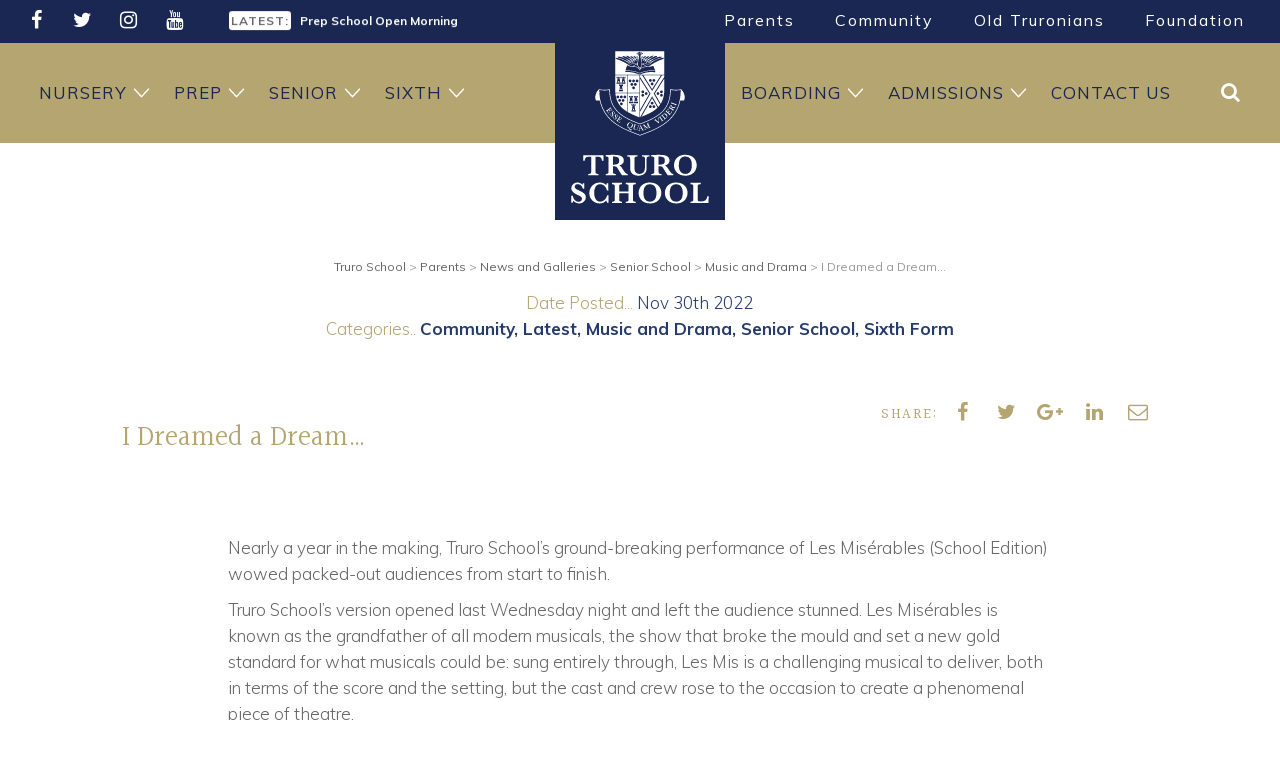

--- FILE ---
content_type: text/html; charset=UTF-8
request_url: https://www.truroschool.com/latest-news/i-dreamed-a-dream/
body_size: 20040
content:
<!doctype html><html lang="en-US" class="no-js"> <head> <meta charset="UTF-8"> <meta name="viewport" content="width=device-width, initial-scale=1.0, user-scalable=yes" /> <meta name='robots' content='index, follow, max-image-preview:large, max-snippet:-1, max-video-preview:-1' /><script id="cookieyes" type="text/javascript" src="https://cdn-cookieyes.com/client_data/27f0c7d96c623e06f28979f4/script.js"></script><script data-cfasync="false" data-pagespeed-no-defer>var gtm4wp_datalayer_name = "dataLayer";var dataLayer = dataLayer || [];</script><title>I Dreamed a Dream... - Truro School</title><link rel="canonical" href="https://www.truroschool.com/latest-news/i-dreamed-a-dream/" /><meta property="og:locale" content="en_US" /><meta property="og:type" content="article" /><meta property="og:title" content="I Dreamed a Dream... - Truro School" /><meta property="og:url" content="https://www.truroschool.com/latest-news/i-dreamed-a-dream/" /><meta property="og:site_name" content="Truro School" /><meta property="article:publisher" content="https://www.facebook.com/TruroSchool/" /><meta property="article:published_time" content="2022-11-30T16:52:07+00:00" /><meta name="author" content="Carla Lamb" /><meta name="twitter:card" content="summary_large_image" /><meta name="twitter:creator" content="@TruroSchool" /><meta name="twitter:site" content="@TruroSchool" /><meta name="twitter:label1" content="Written by" /><meta name="twitter:data1" content="Carla Lamb" /><script type="application/ld+json" class="yoast-schema-graph">{"@context":"https://schema.org","@graph":[{"@type":"Article","@id":"https://www.truroschool.com/latest-news/i-dreamed-a-dream/#article","isPartOf":{"@id":"https://www.truroschool.com/latest-news/i-dreamed-a-dream/"},"author":{"name":"Carla Lamb","@id":"https://www.truroschool.com/#/schema/person/02913e1410a1ce0e08058d4090ae706f"},"headline":"I Dreamed a Dream&#8230;","datePublished":"2022-11-30T16:52:07+00:00","mainEntityOfPage":{"@id":"https://www.truroschool.com/latest-news/i-dreamed-a-dream/"},"wordCount":4,"commentCount":0,"publisher":{"@id":"https://www.truroschool.com/#organization"},"articleSection":["Community","Latest","Music and Drama","Senior School","Sixth Form"],"inLanguage":"en-US","potentialAction":[{"@type":"CommentAction","name":"Comment","target":["https://www.truroschool.com/latest-news/i-dreamed-a-dream/#respond"]}]},{"@type":"WebPage","@id":"https://www.truroschool.com/latest-news/i-dreamed-a-dream/","url":"https://www.truroschool.com/latest-news/i-dreamed-a-dream/","name":"I Dreamed a Dream... - Truro School","isPartOf":{"@id":"https://www.truroschool.com/#website"},"datePublished":"2022-11-30T16:52:07+00:00","breadcrumb":{"@id":"https://www.truroschool.com/latest-news/i-dreamed-a-dream/#breadcrumb"},"inLanguage":"en-US","potentialAction":[{"@type":"ReadAction","target":["https://www.truroschool.com/latest-news/i-dreamed-a-dream/"]}]},{"@type":"BreadcrumbList","@id":"https://www.truroschool.com/latest-news/i-dreamed-a-dream/#breadcrumb","itemListElement":[{"@type":"ListItem","position":1,"name":"Home","item":"https://www.truroschool.com/"},{"@type":"ListItem","position":2,"name":"News and Galleries","item":"https://www.truroschool.com/parents/news-galleries/"},{"@type":"ListItem","position":3,"name":"I Dreamed a Dream&#8230;"}]},{"@type":"WebSite","@id":"https://www.truroschool.com/#website","url":"https://www.truroschool.com/","name":"Truro School","description":"Independent School, Cornwall UK","publisher":{"@id":"https://www.truroschool.com/#organization"},"potentialAction":[{"@type":"SearchAction","target":{"@type":"EntryPoint","urlTemplate":"https://www.truroschool.com/?s={search_term_string}"},"query-input":{"@type":"PropertyValueSpecification","valueRequired":true,"valueName":"search_term_string"}}],"inLanguage":"en-US"},{"@type":"Organization","@id":"https://www.truroschool.com/#organization","name":"Truro School","url":"https://www.truroschool.com/","logo":{"@type":"ImageObject","inLanguage":"en-US","@id":"https://www.truroschool.com/#/schema/logo/image/","url":"https://www.truroschool.com/wp-content/uploads/2019/12/Truro-School.jpg","contentUrl":"https://www.truroschool.com/wp-content/uploads/2019/12/Truro-School.jpg","width":1000,"height":600,"caption":"Truro School"},"image":{"@id":"https://www.truroschool.com/#/schema/logo/image/"},"sameAs":["https://www.facebook.com/TruroSchool/","https://x.com/TruroSchool","https://www.instagram.com/truroschoolcommunity/","https://www.youtube.com/user/TruroSchoolCommunity"]},{"@type":"Person","@id":"https://www.truroschool.com/#/schema/person/02913e1410a1ce0e08058d4090ae706f","name":"Carla Lamb","image":{"@type":"ImageObject","inLanguage":"en-US","@id":"https://www.truroschool.com/#/schema/person/image/","url":"https://secure.gravatar.com/avatar/5aaa61ab8ddd3ff574c385082069919f8bc4cff9254f965219d952c87918e528?s=96&d=mm&r=g","contentUrl":"https://secure.gravatar.com/avatar/5aaa61ab8ddd3ff574c385082069919f8bc4cff9254f965219d952c87918e528?s=96&d=mm&r=g","caption":"Carla Lamb"}}]}</script><link rel='dns-prefetch' href='//www.google.com' /><link rel='dns-prefetch' href='//cdnjs.cloudflare.com' /><link rel="alternate" type="application/rss+xml" title="Truro School &raquo; I Dreamed a Dream&#8230; Comments Feed" href="https://www.truroschool.com/latest-news/i-dreamed-a-dream/feed/" /><link rel="alternate" title="oEmbed (JSON)" type="application/json+oembed" href="https://www.truroschool.com/wp-json/oembed/1.0/embed?url=https%3A%2F%2Fwww.truroschool.com%2Flatest-news%2Fi-dreamed-a-dream%2F" /><link rel="alternate" title="oEmbed (XML)" type="text/xml+oembed" href="https://www.truroschool.com/wp-json/oembed/1.0/embed?url=https%3A%2F%2Fwww.truroschool.com%2Flatest-news%2Fi-dreamed-a-dream%2F&#038;format=xml" /><style id='wp-img-auto-sizes-contain-inline-css' type='text/css'>img:is([sizes=auto i],[sizes^="auto," i]){contain-intrinsic-size:3000px 1500px}</style><style id='wp-emoji-styles-inline-css' type='text/css'>img.wp-smiley,img.emoji{display:inline !important;border:none !important;box-shadow:none !important;height:1em !important;width:1em !important;margin:0 0.07em !important;vertical-align:-0.1em !important;background:none !important;padding:0 !important}</style><style id='wp-block-library-inline-css' type='text/css'>:root{--wp-block-synced-color:#7a00df;--wp-block-synced-color--rgb:122,0,223;--wp-bound-block-color:var(--wp-block-synced-color);--wp-editor-canvas-background:#ddd;--wp-admin-theme-color:#007cba;--wp-admin-theme-color--rgb:0,124,186;--wp-admin-theme-color-darker-10:#006ba1;--wp-admin-theme-color-darker-10--rgb:0,107,160.5;--wp-admin-theme-color-darker-20:#005a87;--wp-admin-theme-color-darker-20--rgb:0,90,135;--wp-admin-border-width-focus:2px}@media (min-resolution:192dpi){:root{--wp-admin-border-width-focus:1.5px}}.wp-element-button{cursor:pointer}:root .has-very-light-gray-background-color{background-color:#eee}:root .has-very-dark-gray-background-color{background-color:#313131}:root .has-very-light-gray-color{color:#eee}:root .has-very-dark-gray-color{color:#313131}:root .has-vivid-green-cyan-to-vivid-cyan-blue-gradient-background{background:linear-gradient(135deg,#00d084,#0693e3)}:root .has-purple-crush-gradient-background{background:linear-gradient(135deg,#34e2e4,#4721fb 50%,#ab1dfe)}:root .has-hazy-dawn-gradient-background{background:linear-gradient(135deg,#faaca8,#dad0ec)}:root .has-subdued-olive-gradient-background{background:linear-gradient(135deg,#fafae1,#67a671)}:root .has-atomic-cream-gradient-background{background:linear-gradient(135deg,#fdd79a,#004a59)}:root .has-nightshade-gradient-background{background:linear-gradient(135deg,#330968,#31cdcf)}:root .has-midnight-gradient-background{background:linear-gradient(135deg,#020381,#2874fc)}:root{--wp--preset--font-size--normal:16px;--wp--preset--font-size--huge:42px}.has-regular-font-size{font-size:1em}.has-larger-font-size{font-size:2.625em}.has-normal-font-size{font-size:var(--wp--preset--font-size--normal)}.has-huge-font-size{font-size:var(--wp--preset--font-size--huge)}.has-text-align-center{text-align:center}.has-text-align-left{text-align:left}.has-text-align-right{text-align:right}.has-fit-text{white-space:nowrap!important}#end-resizable-editor-section{display:none}.aligncenter{clear:both}.items-justified-left{justify-content:flex-start}.items-justified-center{justify-content:center}.items-justified-right{justify-content:flex-end}.items-justified-space-between{justify-content:space-between}.screen-reader-text{border:0;clip-path:inset(50%);height:1px;margin:-1px;overflow:hidden;padding:0;position:absolute;width:1px;word-wrap:normal!important}.screen-reader-text:focus{background-color:#ddd;clip-path:none;color:#444;display:block;font-size:1em;height:auto;left:5px;line-height:normal;padding:15px 23px 14px;text-decoration:none;top:5px;width:auto;z-index:100000}html:where(.has-border-color){border-style:solid}html:where([style*=border-top-color]){border-top-style:solid}html:where([style*=border-right-color]){border-right-style:solid}html:where([style*=border-bottom-color]){border-bottom-style:solid}html:where([style*=border-left-color]){border-left-style:solid}html:where([style*=border-width]){border-style:solid}html:where([style*=border-top-width]){border-top-style:solid}html:where([style*=border-right-width]){border-right-style:solid}html:where([style*=border-bottom-width]){border-bottom-style:solid}html:where([style*=border-left-width]){border-left-style:solid}html:where(img[class*=wp-image-]){height:auto;max-width:100%}:where(figure){margin:0 0 1em}html:where(.is-position-sticky){--wp-admin--admin-bar--position-offset:var(--wp-admin--admin-bar--height,0px)}@media screen and (max-width:600px){html:where(.is-position-sticky){--wp-admin--admin-bar--position-offset:0px}}</style><style id='classic-theme-styles-inline-css' type='text/css'>.wp-block-button__link{color:#fff;background-color:#32373c;border-radius:9999px;box-shadow:none;text-decoration:none;padding:calc(.667em + 2px) calc(1.333em + 2px);font-size:1.125em}.wp-block-file__button{background:#32373c;color:#fff;text-decoration:none}</style><link rel='stylesheet' id='powertip-css' href='https://www.truroschool.com/wp-content/plugins/devvn-image-hotspot/frontend/css/jquery.powertip.min.css?ver=1.2.0' type='text/css' media='all' /><link rel='stylesheet' id='maps-points-css' href='https://www.truroschool.com/wp-content/plugins/devvn-image-hotspot/frontend/css/maps_points.css?ver=1.3.0' type='text/css' media='all' /><link rel='stylesheet' id='truroschool-main-style-css' href='https://www.truroschool.com/wp-content/themes/TruroSchool/includes/css/TruroSchool-styles.css?ver=1766056048' type='text/css' media='all' /><link rel="https://api.w.org/" href="https://www.truroschool.com/wp-json/" /><link rel="alternate" title="JSON" type="application/json" href="https://www.truroschool.com/wp-json/wp/v2/posts/105004" /><link rel="EditURI" type="application/rsd+xml" title="RSD" href="https://www.truroschool.com/xmlrpc.php?rsd" /><link rel='shortlink' href='https://www.truroschool.com/?p=105004' /><script data-cfasync="false" data-pagespeed-no-defer type="text/javascript">var dataLayer_content = {"pagePostType":"post","pagePostType2":"single-post","pageCategory":["community","latest-news","music-and-drama","senior-school","sixth-form"],"pagePostAuthor":"Carla Lamb"};dataLayer.push( dataLayer_content );</script><script data-cfasync="false" data-pagespeed-no-defer type="text/javascript">(function(w,d,s,l,i){w[l]=w[l]||[];w[l].push({'gtm.start':
new Date().getTime(),event:'gtm.js'});var f=d.getElementsByTagName(s)[0],j=d.createElement(s),dl=l!='dataLayer'?'&l='+l:'';j.async=true;j.src=
'//www.googletagmanager.com/gtm.js?id='+i+dl;f.parentNode.insertBefore(j,f);
})(window,document,'script','dataLayer','GTM-WM9KZPC');</script> <link rel="stylesheet" href="https://www.truroschool.com/wp-content/themes/TruroSchool/includes/css/bootstrap.css"> <script src="https://www.truroschool.com/wp-content/themes/TruroSchool/includes/js/modernizr.custom.js"></script> <meta name="google-site-verification" content="EM_0_kMcvN45DgS46sRParLE9X5l6rO3fEcSopAjUGM" /> <link rel="stylesheet" href="//cdnjs.cloudflare.com/ajax/libs/slick-carousel/1.6.0/slick.min.css" media="print" onload="this.onload=null;this.removeAttribute('media');" /> <link rel="stylesheet" href="//cdnjs.cloudflare.com/ajax/libs/font-awesome/4.7.0/css/font-awesome.min.css" media="print" onload="this.onload=null;this.removeAttribute('media');" > <link rel="preconnect" href="https://fonts.googleapis.com" crossorigin><link rel="stylesheet" href="https://fonts.googleapis.com/css?family=Halant|Muli:300,400,700&display=swap" media="print" onload="this.onload=null;this.removeAttribute('media');" fetchpriority="high"> <link href="https://unpkg.com/aos@2.3.1/dist/aos.css" rel="stylesheet"> <script src="https://unpkg.com/aos@2.3.1/dist/aos.js"></script><link rel="apple-touch-icon" sizes="180x180" href="https://www.truroschool.com/wp-content/themes/TruroSchool/includes/img/icons/apple-touch-icon.png"><link rel="icon" type="image/png" sizes="32x32" href="https://www.truroschool.com/wp-content/themes/TruroSchool/includes/img/icons/favicon-32x32.png"><link rel="icon" type="image/png" sizes="16x16" href="https://www.truroschool.com/wp-content/themes/TruroSchool/includes/img/icons/favicon-16x16.png"><link rel="manifest" href="https://www.truroschool.com/wp-content/themes/TruroSchool/includes/img/icons/site.webmanifest"><link rel="mask-icon" href="https://www.truroschool.com/wp-content/themes/TruroSchool/includes/img/icons/safari-pinned-tab.svg" color="#192752"><meta name="msapplication-TileColor" content="#ffffff"><meta name="theme-color" content="#192752"> <meta name="msvalidate.01" content="87AAF1A6A413BD0213D7A24EB59C4158" /> <script async data-cookieyes="cookieyes-analytics" src="https://www.googletagmanager.com/gtag/js?id=G-LM4FMYL344"></script><script>window.dataLayer = window.dataLayer || [];function gtag(){dataLayer.push(arguments);}gtag('js', new Date());gtag('config', 'G-LM4FMYL344');</script>  <script async data-cookieyes="cookieyes-analytics" src="https://www.googletagmanager.com/gtag/js?id=AW-946201065"></script> <script> window.dataLayer = window.dataLayer || []; function gtag(){dataLayer.push(arguments);} gtag('js', new Date()); gtag('config', 'AW-946201065'); </script>  <script> function gtag_report_conversion(url) { var callback = function () { if (typeof(url) != 'undefined') { window.location = url; } }; gtag('event', 'conversion', { 'send_to': 'AW-946201065/8L53CPjN_vICEOnDl8MD', 'event_callback': callback }); return false; } </script> </head> <body class="wp-singular post-template-default single single-post postid-105004 single-format-standard wp-theme-TruroSchool" id="top"> <header> <div class="DarkBlueBack"> <div class="container"> <div class="row"> <div class="col-md-2 SocialMediaLinks HeaderSocial" data-aos="fade-down" data-aos-anchor-placement="top-bottom"> <ul><li><a href="https://www.facebook.com/TruroSchool/" target="_blank" title="Facebook"> <i class="fa fa-facebook"></i> </a> </li> <li><a href="https://twitter.com/TruroSchool" target="_blank" title="Twitter"> <i class="fa fa-twitter"></i> </a> </li> <li><a href="https://www.instagram.com/truroschoolcommunity/" target="_blank" title="Instagram"> <i class="fa fa-instagram"></i> </a> </li> <li><a href="https://www.youtube.com/user/TruroSchoolCommunity" target="_blank" title="YouTube"> <i class="fa fa-youtube"></i> </a> </li> </ul> </div> <div class="col-md-4 Latest" data-aos="fade-down" data-aos-anchor-placement="top-bottom"> <div class="HeadlineNews"> <p><span>LATEST:</span> <a href="https://www.truroschool.com/admissions/tours-and-open-events/senior-school-open-morning/" title="Senior School Open Morning">Senior School Open Morning</a></p> <p><span>LATEST:</span> <a href="https://www.truroschool.com/admissions/tours-and-open-events/sixth-form-open-evening/" title="Sixth Form Open Evening">Sixth Form Open Evening</a></p> <p><span>LATEST:</span> <a href="https://www.truroschool.com/admissions/tours-and-open-events/prep-school-open-morning/" title="Prep School Open Morning">Prep School Open Morning</a></p> </div> </div> <div class="col-md-6"> <nav class="TopNav" data-aos="fade-down" data-aos-anchor-placement="top-bottom"><ul id="menu-top-menu" class="menu"><li class="menu-item menu-item-has-children"><a title="Parents" href="/parents/">Parents</a><ul class="sub-menu"><li class="menu-item"><a target="_blank" title="School Calendar" href="http://calendar.truroschool.com/week.aspx?ID=255">School Calendar</a></li><li class="menu-item"><a target="_blank" title="Sports Fixtures and Reports" href="https://sport.truroschool.com/">Sports Fixtures and Reports</a></li><li class="menu-item"><a title="iSAMS Parent Portal" href="https://truroschool.parents.isams.cloud/">iSAMS Parent Portal</a></li><li class="menu-item"><a title="Weekly Bulletin" href="/parents/weekly-bulletin/">Weekly Bulletin</a></li><li class="menu-item"><a title="News and Galleries" href="/parents/news-galleries/">News and Galleries</a></li><li class="menu-item"><a title="Clubs and Activities" href="/parents/clubs-and-activities/">Clubs and Activities</a></li><li class="menu-item"><a title="Senior Leadership Team" href="/senior-leadership-team/">Senior Leadership Team</a></li><li class="menu-item"><a title="Governors" href="/meet-the-governors/">Governors</a></li><li class="menu-item"><a title="Friends of Truro School" href="/parents/friends-of-truro-school/">Friends of Truro School</a></li><li class="menu-item"><a title="Uniform" href="/parents/uniform/">Uniform</a></li><li class="menu-item"><a title="Catering" href="/parents/catering/">Catering</a></li><li class="menu-item"><a title="Term Dates" href="/parents/term-dates/">Term Dates</a></li><li class="menu-item"><a title="Transport" href="/parents/transport/">Transport</a></li><li class="menu-item"><a title="Handbooks" href="/parents/handbooks/">Handbooks</a></li><li class="menu-item"><a title="Exam Information" href="/parents/exam-information/">Exam Information</a></li><li class="menu-item"><a title="Medical Provisions" href="/parents/medical-provisions/">Medical Provisions</a></li><li class="menu-item"><a title="Speech Day" href="/parents/speech-day/">Speech Day</a></li><li class="menu-item"><a title="Truro School Policies" href="/parents/policies/">Truro School Policies</a></li></ul></li><li class="menu-item menu-item-has-children"><a title="Community" href="/community/">Community</a><ul class="sub-menu"><li class="menu-item"><a title="Employment Opportunities" href="/employment-opportunities/">Employment Opportunities</a></li><li class="menu-item"><a title="Our Impact" href="/community/our-impact/">Our Impact</a></li><li class="menu-item"><a title="Sustainability" href="/community/sustainability/">Sustainability</a></li><li class="menu-item"><a title="Enterprises" href="/community/enterprises/">Enterprises</a></li><li class="menu-item"><a title="Truro School Music Project" href="/community/truro-school-project/">Truro School Music Project</a></li></ul></li><li class="menu-item menu-item-has-children"><a title="Old Truronians" href="/oldtruronians/">Old Truronians</a><ul class="sub-menu"><li class="menu-item"><a title="Keep In Touch" href="/oldtruronians/keep-in-touch/">Keep In Touch</a></li><li class="menu-item"><a title="Old Truronian News" href="/oldtruronians/old-truronian-news/">Old Truronian News</a></li><li class="menu-item"><a title="Old Truronian Publications" href="/oldtruronians/publications/">Old Truronian Publications</a></li><li class="menu-item"><a title="Arrange a Visit" href="/oldtruronians/arrange-a-visit/">Arrange a Visit</a></li><li class="menu-item"><a title="Reunions &#038; Events" href="/oldtruronians/events/">Reunions &#038; Events</a></li><li class="menu-item"><a title="Notable Old Truronians" href="/oldtruronians/notable-old-truronians/">Notable Old Truronians</a></li><li class="menu-item"><a title="School Archive" href="/oldtruronians/school-archive/">School Archive</a></li><li class="menu-item"><a title="Memorabilia" href="/oldtruronians/memorabilia/">Memorabilia</a></li><li class="menu-item"><a title="Truro School Connected" href="/oldtruronians/truro-school-connected/">Truro School Connected</a></li><li class="menu-item"><a title="Meet The Development Team" href="/oldtruronians/meet-the-development-team/">Meet The Development Team</a></li></ul></li><li class="menu-item menu-item-has-children"><a title="Foundation" href="/foundation/">Foundation</a><ul class="sub-menu"><li class="menu-item"><a title="Truro School Music Appeal" href="/community/truro-school-project/join-us-on-our-journey/">Truro School Music Appeal</a></li><li class="menu-item"><a title="Impact of Your Giving" href="/foundation/impact-of-your-giving/">Impact of Your Giving</a></li><li class="menu-item"><a title="Ways of Giving" href="/foundation/ways-of-giving/">Ways of Giving</a></li><li class="menu-item"><a title="Celebration Garden" href="/foundation/celebration-garden/">Celebration Garden</a></li><li class="menu-item"><a title="Donation Forms" href="/foundation/donation-forms/">Donation Forms</a></li><li class="menu-item"><a title="Our Promise to Donors" href="/foundation/our-promise-to-donors/">Our Promise to Donors</a></li><li class="menu-item"><a title="Annual Giving Report and AGM" href="/foundation/annual-report-and-agm/">Annual Giving Report and AGM</a></li><li class="menu-item"><a title="Trustees" href="/foundation/the-foundation-board-of-trustees/">Trustees</a></li></ul></li></ul></nav> </div> </div> </div> </div> <div class="GoldBack Relative Sticky"> <div class="container"> <nav class="MainNav"> <ul id="menu-main-menu" class="menu"><li class="menu-item menu-item-has-children"><a title="Nursery" href="/nursery/">Nursery</a><ul class="sub-menu container"><div class="sub-menu-wrapper"><li class="menu-item"><a title="Nursery Welcome" href="/nursery/">Nursery Welcome</a></li><li class="menu-item"><a title="Our Day" href="/nursery/our-day/">Our Day</a></li><li class="menu-item"><a title="Forest School" href="/nursery/forest-school/">Forest School</a></li><li class="menu-item"><a title="Wraparound Nursery Care" href="/nursery/wraparound-nursery-care/">Wraparound Nursery Care</a></li><li class="menu-item"><a title="Nursery FAQs" href="/nursery/faqs/">Nursery FAQs</a></li><li class="menu-item menu-item-has-children"><a title="Nursery Admissions" href="/admissions/nursery-admissions/">Nursery Admissions</a><ul class="sub-menu container"><div class="sub-menu-wrapper"><li class="menu-item"><a title="Fees" href="/admissions/fees/">Fees</a></li></div></ul></li><li class="menu-item"><a title="Open Morning" href="/admissions/tours-and-open-events/nursery-open-morning/">Open Morning</a></li><li class="menu-item"><a title="News and Galleries" href="/parents/news-galleries/">News and Galleries</a></li><li class="menu-item"><a title="Parents" href="/parents/">Parents</a></li><li class="menu-item"><a title="Contact Nursery" href="/nursery/contact-nursery/">Contact Nursery</a></li></div></ul></li><li class="menu-item menu-item-has-children"><a title="Prep" href="/prep-school/">Prep</a><ul class="sub-menu container"><div class="sub-menu-wrapper"><li class="menu-item"><a title="Prep Welcome" href="/prep-school/">Prep Welcome</a></li><li class="menu-item"><a title="Motto, Values and Ambition" href="/prep-school/mission-values-and-ethos/">Motto, Values and Ambition</a></li><li class="menu-item"><a title="Ages 4 – 7" href="/prep-school/ages-4-7/">Ages 4 – 7</a></li><li class="menu-item"><a title="Ages 7 – 11" href="/prep-school/ages-7-11/">Ages 7 – 11</a></li><li class="menu-item menu-item-has-children"><a title="Curriculum" href="/prep-school/curriculum/">Curriculum</a><ul class="sub-menu container"><div class="sub-menu-wrapper"><li class="menu-item"><a title="Reception Curriculum" href="/prep-school/curriculum/reception/">Reception Curriculum</a></li><li class="menu-item"><a title="Years 1 and 2 Curriculum" href="/prep-school/curriculum/years-1-and-2/">Years 1 and 2 Curriculum</a></li><li class="menu-item"><a title="Year 3 Curriculum" href="/prep-school/curriculum/year-3-curriculum/">Year 3 Curriculum</a></li><li class="menu-item"><a title="Year 4 Curriculum" href="/prep-school/curriculum/year-4-curriculum/">Year 4 Curriculum</a></li><li class="menu-item"><a title="Year 5 Curriculum" href="/prep-school/curriculum/year-5-curriculum/">Year 5 Curriculum</a></li><li class="menu-item"><a title="Year 6 Curriculum" href="/prep-school/curriculum/year-6-curriculum/">Year 6 Curriculum</a></li><li class="menu-item"><a title="Academic Performance" href="/prep-school/curriculum/academic-performance/">Academic Performance</a></li><li class="menu-item"><a title="Prep School Diploma" href="/prep-school/curriculum/prep-school-diploma/">Prep School Diploma</a></li></div></ul></li><li class="menu-item menu-item-has-children"><a title="Beyond the Classroom" href="/prep-school/beyond-the-classroom/">Beyond the Classroom</a><ul class="sub-menu container"><div class="sub-menu-wrapper"><li class="menu-item"><a title="Sport and Outdoor Activity" href="/prep-school/beyond-the-classroom/sport-and-outdoor-activity/">Sport and Outdoor Activity</a></li><li class="menu-item"><a title="Drama and Music" href="/prep-school/beyond-the-classroom/drama-music/">Drama and Music</a></li><li class="menu-item"><a title="Choristers" href="/admissions/scholarships-and-bursaries/chorister-scholarships/">Choristers</a></li><li class="menu-item"><a title="Creative Arts" href="/prep-school/beyond-the-classroom/creative-arts/">Creative Arts</a></li><li class="menu-item"><a title="Clubs and Activities" href="/prep-school/beyond-the-classroom/clubs-and-activities/">Clubs and Activities</a></li><li class="menu-item"><a title="Life Skills" href="/prep-school/beyond-the-classroom/life-skills/">Life Skills</a></li><li class="menu-item"><a title="Forest School" href="/prep-school/beyond-the-classroom/forest-school/">Forest School</a></li><li class="menu-item"><a title="Wraparound Care" href="/prep-school/wraparound-care/">Wraparound Care</a></li></div></ul></li><li class="menu-item"><a title="Outstanding Pastoral Care" href="/prep-school/outstanding-pastoral-care/">Outstanding Pastoral Care</a></li><li class="menu-item"><a title="News and Galleries" href="/parents/news-galleries/">News and Galleries</a></li><li class="menu-item menu-item-has-children"><a title="Prep Admissions" href="/admissions/prep-admissions/">Prep Admissions</a><ul class="sub-menu container"><div class="sub-menu-wrapper"><li class="menu-item"><a title="Prep School Open Morning" href="/admissions/tours-and-open-events/prep-school-open-morning/">Prep School Open Morning</a></li><li class="menu-item"><a title="Fees" href="/admissions/fees/">Fees</a></li></div></ul></li><li class="menu-item"><a title="Good Schools Guide Review" href="/prep-school/good-schools-guide-prep/">Good Schools Guide Review</a></li><li class="menu-item"><a title="Latest Prep Inspection" href="/prep-school/latest-prep-inspection/">Latest Prep Inspection</a></li><li class="menu-item"><a title="Parents" href="/parents/">Parents</a></li><li class="menu-item"><a title="Contact Prep" href="/prep-school/contact-prep/">Contact Prep</a></li></div></ul></li><li class="menu-item menu-item-has-children"><a title="Senior" href="/senior-school/">Senior</a><ul class="sub-menu container"><div class="sub-menu-wrapper"><li class="menu-item"><a title="Senior Welcome" href="/senior-school/">Senior Welcome</a></li><li class="menu-item"><a title="Motto, Values and Ambition" href="/senior-school/principles-values/">Motto, Values and Ambition</a></li><li class="menu-item menu-item-has-children"><a title="Academic" href="/senior-school/academic/">Academic</a><ul class="sub-menu container"><div class="sub-menu-wrapper"><li class="menu-item menu-item-has-children"><a title="11-13 Year Olds" href="/senior-school/academic/11-13-year-olds/">11-13 Year Olds</a><ul class="sub-menu container"><div class="sub-menu-wrapper"><li class="menu-item"><a title="11-13 Subjects" href="/senior-school/academic/11-13-year-olds/11-13-subjects/">11-13 Subjects</a></li></div></ul></li><li class="menu-item menu-item-has-children"><a title="14-16 Year Olds" href="/senior-school/academic/14-16-year-olds/">14-16 Year Olds</a><ul class="sub-menu container"><div class="sub-menu-wrapper"><li class="menu-item"><a title="14-16 Subjects" href="/senior-school/academic/14-16-year-olds/14-16-subjects/">14-16 Subjects</a></li></div></ul></li><li class="menu-item"><a title="Middle Years Portfolio" href="/senior-school/academic/14-16-year-olds/middle-years-portfolio/">Middle Years Portfolio</a></li><li class="menu-item"><a title="GCSE Results" href="/senior-school/academic/results/">GCSE Results</a></li><li class="menu-item"><a title="Academic Enrichment" href="/senior-school/academic/academic-enrichment/">Academic Enrichment</a></li><li class="menu-item"><a title="Learning Support" href="/senior-school/academic/learning-support/">Learning Support</a></li><li class="menu-item"><a title="Careers" href="/senior-school/academic/careers/">Careers</a></li></div></ul></li><li class="menu-item menu-item-has-children"><a title="Co-curricular" href="/senior-school/co-curricular/">Co-curricular</a><ul class="sub-menu container"><div class="sub-menu-wrapper"><li class="menu-item menu-item-has-children"><a title="Sports and Fitness" href="/senior-school/co-curricular/sports-and-fitness/">Sports and Fitness</a><ul class="sub-menu container"><div class="sub-menu-wrapper"><li class="menu-item"><a title="A-Z of Sports" href="/senior-school/co-curricular/sports-and-fitness/a-z-of-sports/">A-Z of Sports</a></li></div></ul></li><li class="menu-item"><a title="Drama" href="/senior-school/co-curricular/drama/">Drama</a></li><li class="menu-item"><a title="Music" href="/senior-school/co-curricular/music/">Music</a></li><li class="menu-item"><a title="Creative Arts" href="/senior-school/co-curricular/creative-arts/">Creative Arts</a></li><li class="menu-item"><a title="Senior Choristers" href="/admissions/senior-chorister-scholarships/">Senior Choristers</a></li><li class="menu-item"><a title="Outdoor Education" href="/senior-school/co-curricular/outdoor-pursuits/">Outdoor Education</a></li><li class="menu-item"><a title="Clubs and Activities" href="/senior-school/co-curricular/health-and-wellbeing/">Clubs and Activities</a></li><li class="menu-item"><a title="Wednesday Afternoon Activities" href="/senior-school/co-curricular/wednesday-afternoon-activities/">Wednesday Afternoon Activities</a></li><li class="menu-item"><a title="School Trips" href="/senior-school/co-curricular/school-trips/">School Trips</a></li><li class="menu-item"><a title="This Term’s Schedule" href="/senior-school/co-curricular/this-terms-schedule/">This Term’s Schedule</a></li></div></ul></li><li class="menu-item"><a title="Personal Support" href="/senior-school/personal-support/">Personal Support</a></li><li class="menu-item"><a title="Latest Inspection" href="/senior-school/latest-inspection/">Latest Inspection</a></li><li class="menu-item"><a title="Good Schools Guide Review" href="/senior-school/good-schools-guide/">Good Schools Guide Review</a></li><li class="menu-item"><a title="News and Galleries" href="/parents/news-galleries/">News and Galleries</a></li><li class="menu-item"><a title="Senior School Open Morning" href="/admissions/tours-and-open-events/senior-school-open-morning/">Senior School Open Morning</a></li><li class="menu-item menu-item-has-children"><a title="Senior Admissions" href="/admissions/senior-admissions/">Senior Admissions</a><ul class="sub-menu container"><div class="sub-menu-wrapper"><li class="menu-item"><a title="Tours and Open Events" href="/admissions/tours-and-open-events/">Tours and Open Events</a></li><li class="menu-item"><a title="Fees" href="/admissions/fees/">Fees</a></li><li class="menu-item"><a title="Scholarships and Bursaries" href="/admissions/scholarships-and-bursaries/">Scholarships and Bursaries</a></li></div></ul></li><li class="menu-item"><a title="Parents" href="/parents/">Parents</a></li><li class="menu-item"><a title="Contact Us" href="/contact-us/">Contact Us</a></li></div></ul></li><li class="menu-item menu-item-has-children"><a title="Sixth" href="/sixth-form/">Sixth</a><ul class="sub-menu container"><div class="sub-menu-wrapper"><li class="menu-item"><a title="Sixth Form Welcome" href="/sixth-form/">Sixth Form Welcome</a></li><li class="menu-item"><a title="Sixth Form Course Guide" href="/sixth-form/sixth-form-course-guide/">Sixth Form Course Guide</a></li><li class="menu-item menu-item-has-children"><a title="Sixth Form Diploma Aspire" href="/sixth-form/diploma-aspire/">Sixth Form Diploma Aspire</a><ul class="sub-menu container"><div class="sub-menu-wrapper"><li class="menu-item"><a title="Character Development" href="/sixth-form/character-development/">Character Development</a></li><li class="menu-item"><a title="Leadership" href="/sixth-form/character-development/leadership/">Leadership</a></li><li class="menu-item"><a title="Co-curricular" href="/sixth-form/character-development/co-curricular/">Co-curricular</a></li><li class="menu-item"><a title="Life and Employability Skills" href="/sixth-form/character-development/life-and-employability-skills/">Life and Employability Skills</a></li></div></ul></li><li class="menu-item menu-item-has-children"><a title="Academic Environment" href="/sixth-form/academic-environment/">Academic Environment</a><ul class="sub-menu container"><div class="sub-menu-wrapper"><li class="menu-item"><a title="A-Level Results" href="/sixth-form/academic-environment/best-schools-cornwall-truro-school-cornwall-uk/">A-Level Results</a></li><li class="menu-item"><a title="Advice and Encouragement" href="/sixth-form/advice-and-encouragement/">Advice and Encouragement</a></li></div></ul></li><li class="menu-item menu-item-has-children"><a title="University and Careers" href="/sixth-form/university-and-careers/">University and Careers</a><ul class="sub-menu container"><div class="sub-menu-wrapper"><li class="menu-item"><a title="Medical Pathways Programme" href="/sixth-form/university-and-careers/medical-pathways-programme/">Medical Pathways Programme</a></li><li class="menu-item"><a title="Oxbridge Programme" href="/sixth-form/university-and-careers/oxbridge-programme/">Oxbridge Programme</a></li><li class="menu-item"><a title="Overseas University Applications" href="/sixth-form/university-and-careers/overseas-university-applications/">Overseas University Applications</a></li><li class="menu-item"><a title="Careers Convention" href="/sixth-form/university-and-careers/careers-convention/">Careers Convention</a></li></div></ul></li><li class="menu-item"><a title="Truro School Connected" href="/sixth-form/truro-school-connected/">Truro School Connected</a></li><li class="menu-item"><a title="Sixth Form Open Evening" href="/admissions/tours-and-open-events/sixth-form-open-evening/">Sixth Form Open Evening</a></li><li class="menu-item"><a title="Sixth Form Scholarship" href="/admissions/scholarships-and-bursaries/sixth-form-diploma-scholarship/">Sixth Form Scholarship</a></li><li class="menu-item menu-item-has-children"><a title="Sixth Form Admissions" href="/admissions/sixth-form-admissions/">Sixth Form Admissions</a><ul class="sub-menu container"><div class="sub-menu-wrapper"><li class="menu-item"><a title="Tours and Open Events" href="/admissions/tours-and-open-events/">Tours and Open Events</a></li><li class="menu-item"><a title="Fees" href="/admissions/fees/">Fees</a></li><li class="menu-item"><a title="Scholarships and Bursaries" href="/admissions/scholarships-and-bursaries/">Scholarships and Bursaries</a></li></div></ul></li><li class="menu-item"><a title="Parents" href="/parents/">Parents</a></li><li class="menu-item"><a title="Contact Us" href="/contact-us/">Contact Us</a></li></div></ul></li><li class="HomeLogo menu-item"><a title="Home" href="/">Home</a></li><li class="FloatRight ContactUs menu-item"><a title="Contact Us" href="/contact-us/">Contact Us</a></li><li class="FloatRight menu-item menu-item-has-children"><a title="Admissions" href="/admissions/">Admissions</a><ul class="sub-menu container"><div class="sub-menu-wrapper"><li class="menu-item menu-item-has-children"><a title="Request a Prospectus" href="/admissions/request-a-prospectus/">Request a Prospectus</a><ul class="sub-menu container"><div class="sub-menu-wrapper"><li class="menu-item"><a title="Request a Prospectus in the Post" href="/admissions/request-a-prospectus/request-a-prospectus-in-the-post/">Request a Prospectus in the Post</a></li><li class="menu-item"><a title="View a Prospectus Online" href="/admissions/request-a-prospectus/view-a-prospectus-online/">View a Prospectus Online</a></li></div></ul></li><li class="menu-item menu-item-has-children"><a title="Tours and Open Events" href="/admissions/tours-and-open-events/">Tours and Open Events</a><ul class="sub-menu container"><div class="sub-menu-wrapper"><li class="menu-item"><a title="Early Years Open Morning" href="/admissions/tours-and-open-events/nursery-open-morning/">Early Years Open Morning</a></li><li class="menu-item"><a title="Prep School Open Morning" href="/admissions/tours-and-open-events/prep-school-open-morning/">Prep School Open Morning</a></li><li class="menu-item"><a title="Senior School Open Morning" href="/admissions/tours-and-open-events/senior-school-open-morning/">Senior School Open Morning</a></li><li class="menu-item"><a title="Sixth Form Open Evening" href="/admissions/tours-and-open-events/sixth-form-open-evening/">Sixth Form Open Evening</a></li><li class="menu-item"><a title="Virtual Boarding Event" href="/admissions/tours-and-open-events/online-boarding-school-webinar/">Virtual Boarding Event</a></li></div></ul></li><li class="menu-item"><a title="Nursery Admissions" href="/admissions/nursery-admissions/">Nursery Admissions</a></li><li class="menu-item"><a title="Prep Admissions" href="/admissions/prep-admissions/">Prep Admissions</a></li><li class="menu-item"><a title="Senior Admissions" href="/admissions/senior-admissions/">Senior Admissions</a></li><li class="menu-item"><a title="Sixth Form Admissions" href="/admissions/sixth-form-admissions/">Sixth Form Admissions</a></li><li class="menu-item"><a title="Boarding Admissions" href="/admissions/boarding-admissions/">Boarding Admissions</a></li><li class="menu-item"><a title="Fees" href="/admissions/fees/">Fees</a></li><li class="menu-item menu-item-has-children"><a title="Scholarships and Bursaries" href="/admissions/scholarships-and-bursaries/">Scholarships and Bursaries</a><ul class="sub-menu container"><div class="sub-menu-wrapper"><li class="menu-item"><a title="Bursaries" href="/admissions/scholarships-and-bursaries/bursaries/">Bursaries</a></li><li class="menu-item"><a title="Our Approach to Scholarships" href="/admissions/scholarships-and-bursaries/scholarships/">Our Approach to Scholarships</a></li><li class="menu-item"><a title="Academic Scholarships" href="/admissions/scholarships-and-bursaries/academic-scholarships/">Academic Scholarships</a></li><li class="menu-item"><a title="Fencing Scholarships" href="/admissions/scholarships-and-bursaries/fencing-scholarships/">Fencing Scholarships</a></li><li class="menu-item"><a title="Co-curricular Scholarships" href="/admissions/scholarships-and-bursaries/co-curricular-scholarships/">Co-curricular Scholarships</a></li><li class="menu-item"><a title="8-13 Chorister Scholarships" href="/admissions/scholarships-and-bursaries/chorister-scholarships/">8-13 Chorister Scholarships</a></li><li class="menu-item"><a title="13-18 Senior Chorister Scholarships" href="/admissions/senior-chorister-scholarships/">13-18 Senior Chorister Scholarships</a></li><li class="menu-item"><a title="Sixth Form Diploma Scholarship" href="/admissions/scholarships-and-bursaries/sixth-form-diploma-scholarship/">Sixth Form Diploma Scholarship</a></li></div></ul></li><li class="menu-item"><a title="Important Admissions Dates" href="/admissions/important-admissions-dates/">Important Admissions Dates</a></li></div></ul></li><li class="FloatRight menu-item menu-item-has-children"><a title="Boarding" href="/boarding-school/">Boarding</a><ul class="sub-menu container"><div class="sub-menu-wrapper"><li class="menu-item"><a title="Boarding Welcome" href="/boarding-school/">Boarding Welcome</a></li><li class="menu-item menu-item-has-children"><a title="The Boarding Houses" href="/boarding-school/the-boarding-houses/">The Boarding Houses</a><ul class="sub-menu container"><div class="sub-menu-wrapper"><li class="menu-item"><a title="Malvern House" href="/boarding-school/the-boarding-houses/malvern-house/">Malvern House</a></li><li class="menu-item"><a title="Trennick House" href="/boarding-school/the-boarding-houses/trennick-house/">Trennick House</a></li></div></ul></li><li class="menu-item"><a title="Ways to Board" href="/boarding-school/boarding-options/">Ways to Board</a></li><li class="menu-item"><a title="International Boarding" href="/boarding-school/international-boarder/">International Boarding</a></li><li class="menu-item"><a title="Agent Hub – UK Boarding" href="/agent-hub-uk-boarding/">Agent Hub – UK Boarding</a></li><li class="menu-item"><a title="Boarders’ Trips and Activities" href="/boarding-school/boarding-activities/">Boarders’ Trips and Activities</a></li><li class="menu-item"><a title="Pastoral Care of Boarders" href="/boarding-school/pastoral-care-of-boarders/">Pastoral Care of Boarders</a></li><li class="menu-item"><a title="Boarding Newsletter" href="/boarding-school/boarding-newsletter/">Boarding Newsletter</a></li><li class="menu-item"><a title="Stories from the Boarders" href="/boarding-school/stories-from-the-boarders/">Stories from the Boarders</a></li><li class="menu-item menu-item-has-children"><a title="Boarding Admissions" href="/admissions/boarding-admissions/">Boarding Admissions</a><ul class="sub-menu container"><div class="sub-menu-wrapper"><li class="menu-item"><a title="Virtual Boarding Event" href="/admissions/tours-and-open-events/online-boarding-school-webinar/">Virtual Boarding Event</a></li></div></ul></li></div></ul></li></ul> </nav> </div> <div class="Search"> <form class="search" method="get" action="https://www.truroschool.com" role="search"> <input class="search-field" type="text" name="s" value="" aria-required="false" autocomplete="off" placeholder="Search&hellip;" /> <button class="search-submit"><span class="screen-reader-text">Search</span><i class="fa fa-search"></i></button> </form> </div> </div> <div class="HomeLogoText" data-aos="fade-down" data-aos-anchor-placement="top-bottom"> <a href="https://www.truroschool.com/" title="Truro School"><img src="https://www.truroschool.com/wp-content/themes/TruroSchool/includes/img/Truro-School-header-text.svg"></a> </div> <section class="GoldBack Relative MobileHeader"> <div class="MobileLogo"><a href="https://www.truroschool.com/" title="Truro School"><img src="https://www.truroschool.com/wp-content/themes/TruroSchool/includes/img/Truro-School-header-logo.svg"></a></div> <nav class="MainNav"> </nav> <div class="Search"> <form class="search" method="get" action="https://www.truroschool.com" role="search"> <input class="search-field" id="search-field" type="text" name="s" value="" aria-required="false" autocomplete="off" placeholder="Search&hellip;" /> <button class="search-submit"><span class="screen-reader-text">Search</span><i class="fa fa-search"></i></button> </form> </div> </section> <div class="MobileLogoText"> <a href="https://www.truroschool.com/" title="Truro School"><img src="https://www.truroschool.com/wp-content/themes/TruroSchool/includes/img/Truro-School-header-text.svg"></a> </div> <input type="checkbox" id="MobileNavigationToggle" /> <div class="MobileNavigationButton"> <label for="MobileNavigationToggle"><i class="fa fa-bars"></i></label> <span class="MobileNavigationButtonBack"><i class="fa fa-chevron-left"></i> Back</span> </div> <div class="MobileNavigation"> <div class="MobileNavigationInner"><ul id="menu-main-menu-1" class="menu"><li class="menu-item menu-item-has-children"><a title="Nursery" href="/nursery/">Nursery</a><ul class="sub-menu"><li class="menu-item"><a title="Nursery Welcome" href="/nursery/">Nursery Welcome</a></li><li class="menu-item"><a title="Our Day" href="/nursery/our-day/">Our Day</a></li><li class="menu-item"><a title="Forest School" href="/nursery/forest-school/">Forest School</a></li><li class="menu-item"><a title="Wraparound Nursery Care" href="/nursery/wraparound-nursery-care/">Wraparound Nursery Care</a></li><li class="menu-item"><a title="Nursery FAQs" href="/nursery/faqs/">Nursery FAQs</a></li><li class="menu-item menu-item-has-children"><a title="Nursery Admissions" href="/admissions/nursery-admissions/">Nursery Admissions</a><ul class="sub-menu"><li class="menu-item"><a title="Fees" href="/admissions/fees/">Fees</a></li></ul></li><li class="menu-item"><a title="Open Morning" href="/admissions/tours-and-open-events/nursery-open-morning/">Open Morning</a></li><li class="menu-item"><a title="News and Galleries" href="/parents/news-galleries/">News and Galleries</a></li><li class="menu-item"><a title="Parents" href="/parents/">Parents</a></li><li class="menu-item"><a title="Contact Nursery" href="/nursery/contact-nursery/">Contact Nursery</a></li></ul></li><li class="menu-item menu-item-has-children"><a title="Prep" href="/prep-school/">Prep</a><ul class="sub-menu"><li class="menu-item"><a title="Prep Welcome" href="/prep-school/">Prep Welcome</a></li><li class="menu-item"><a title="Motto, Values and Ambition" href="/prep-school/mission-values-and-ethos/">Motto, Values and Ambition</a></li><li class="menu-item"><a title="Ages 4 – 7" href="/prep-school/ages-4-7/">Ages 4 – 7</a></li><li class="menu-item"><a title="Ages 7 – 11" href="/prep-school/ages-7-11/">Ages 7 – 11</a></li><li class="menu-item menu-item-has-children"><a title="Curriculum" href="/prep-school/curriculum/">Curriculum</a><ul class="sub-menu"><li class="menu-item"><a title="Reception Curriculum" href="/prep-school/curriculum/reception/">Reception Curriculum</a></li><li class="menu-item"><a title="Years 1 and 2 Curriculum" href="/prep-school/curriculum/years-1-and-2/">Years 1 and 2 Curriculum</a></li><li class="menu-item"><a title="Year 3 Curriculum" href="/prep-school/curriculum/year-3-curriculum/">Year 3 Curriculum</a></li><li class="menu-item"><a title="Year 4 Curriculum" href="/prep-school/curriculum/year-4-curriculum/">Year 4 Curriculum</a></li><li class="menu-item"><a title="Year 5 Curriculum" href="/prep-school/curriculum/year-5-curriculum/">Year 5 Curriculum</a></li><li class="menu-item"><a title="Year 6 Curriculum" href="/prep-school/curriculum/year-6-curriculum/">Year 6 Curriculum</a></li><li class="menu-item"><a title="Academic Performance" href="/prep-school/curriculum/academic-performance/">Academic Performance</a></li><li class="menu-item"><a title="Prep School Diploma" href="/prep-school/curriculum/prep-school-diploma/">Prep School Diploma</a></li></ul></li><li class="menu-item menu-item-has-children"><a title="Beyond the Classroom" href="/prep-school/beyond-the-classroom/">Beyond the Classroom</a><ul class="sub-menu"><li class="menu-item"><a title="Sport and Outdoor Activity" href="/prep-school/beyond-the-classroom/sport-and-outdoor-activity/">Sport and Outdoor Activity</a></li><li class="menu-item"><a title="Drama and Music" href="/prep-school/beyond-the-classroom/drama-music/">Drama and Music</a></li><li class="menu-item"><a title="Choristers" href="/admissions/scholarships-and-bursaries/chorister-scholarships/">Choristers</a></li><li class="menu-item"><a title="Creative Arts" href="/prep-school/beyond-the-classroom/creative-arts/">Creative Arts</a></li><li class="menu-item"><a title="Clubs and Activities" href="/prep-school/beyond-the-classroom/clubs-and-activities/">Clubs and Activities</a></li><li class="menu-item"><a title="Life Skills" href="/prep-school/beyond-the-classroom/life-skills/">Life Skills</a></li><li class="menu-item"><a title="Forest School" href="/prep-school/beyond-the-classroom/forest-school/">Forest School</a></li><li class="menu-item"><a title="Wraparound Care" href="/prep-school/wraparound-care/">Wraparound Care</a></li></ul></li><li class="menu-item"><a title="Outstanding Pastoral Care" href="/prep-school/outstanding-pastoral-care/">Outstanding Pastoral Care</a></li><li class="menu-item"><a title="News and Galleries" href="/parents/news-galleries/">News and Galleries</a></li><li class="menu-item menu-item-has-children"><a title="Prep Admissions" href="/admissions/prep-admissions/">Prep Admissions</a><ul class="sub-menu"><li class="menu-item"><a title="Prep School Open Morning" href="/admissions/tours-and-open-events/prep-school-open-morning/">Prep School Open Morning</a></li><li class="menu-item"><a title="Fees" href="/admissions/fees/">Fees</a></li></ul></li><li class="menu-item"><a title="Good Schools Guide Review" href="/prep-school/good-schools-guide-prep/">Good Schools Guide Review</a></li><li class="menu-item"><a title="Latest Prep Inspection" href="/prep-school/latest-prep-inspection/">Latest Prep Inspection</a></li><li class="menu-item"><a title="Parents" href="/parents/">Parents</a></li><li class="menu-item"><a title="Contact Prep" href="/prep-school/contact-prep/">Contact Prep</a></li></ul></li><li class="menu-item menu-item-has-children"><a title="Senior" href="/senior-school/">Senior</a><ul class="sub-menu"><li class="menu-item"><a title="Senior Welcome" href="/senior-school/">Senior Welcome</a></li><li class="menu-item"><a title="Motto, Values and Ambition" href="/senior-school/principles-values/">Motto, Values and Ambition</a></li><li class="menu-item menu-item-has-children"><a title="Academic" href="/senior-school/academic/">Academic</a><ul class="sub-menu"><li class="menu-item menu-item-has-children"><a title="11-13 Year Olds" href="/senior-school/academic/11-13-year-olds/">11-13 Year Olds</a><ul class="sub-menu"><li class="menu-item"><a title="11-13 Subjects" href="/senior-school/academic/11-13-year-olds/11-13-subjects/">11-13 Subjects</a></li></ul></li><li class="menu-item menu-item-has-children"><a title="14-16 Year Olds" href="/senior-school/academic/14-16-year-olds/">14-16 Year Olds</a><ul class="sub-menu"><li class="menu-item"><a title="14-16 Subjects" href="/senior-school/academic/14-16-year-olds/14-16-subjects/">14-16 Subjects</a></li></ul></li><li class="menu-item"><a title="Middle Years Portfolio" href="/senior-school/academic/14-16-year-olds/middle-years-portfolio/">Middle Years Portfolio</a></li><li class="menu-item"><a title="GCSE Results" href="/senior-school/academic/results/">GCSE Results</a></li><li class="menu-item"><a title="Academic Enrichment" href="/senior-school/academic/academic-enrichment/">Academic Enrichment</a></li><li class="menu-item"><a title="Learning Support" href="/senior-school/academic/learning-support/">Learning Support</a></li><li class="menu-item"><a title="Careers" href="/senior-school/academic/careers/">Careers</a></li></ul></li><li class="menu-item menu-item-has-children"><a title="Co-curricular" href="/senior-school/co-curricular/">Co-curricular</a><ul class="sub-menu"><li class="menu-item menu-item-has-children"><a title="Sports and Fitness" href="/senior-school/co-curricular/sports-and-fitness/">Sports and Fitness</a><ul class="sub-menu"><li class="menu-item"><a title="A-Z of Sports" href="/senior-school/co-curricular/sports-and-fitness/a-z-of-sports/">A-Z of Sports</a></li></ul></li><li class="menu-item"><a title="Drama" href="/senior-school/co-curricular/drama/">Drama</a></li><li class="menu-item"><a title="Music" href="/senior-school/co-curricular/music/">Music</a></li><li class="menu-item"><a title="Creative Arts" href="/senior-school/co-curricular/creative-arts/">Creative Arts</a></li><li class="menu-item"><a title="Senior Choristers" href="/admissions/senior-chorister-scholarships/">Senior Choristers</a></li><li class="menu-item"><a title="Outdoor Education" href="/senior-school/co-curricular/outdoor-pursuits/">Outdoor Education</a></li><li class="menu-item"><a title="Clubs and Activities" href="/senior-school/co-curricular/health-and-wellbeing/">Clubs and Activities</a></li><li class="menu-item"><a title="Wednesday Afternoon Activities" href="/senior-school/co-curricular/wednesday-afternoon-activities/">Wednesday Afternoon Activities</a></li><li class="menu-item"><a title="School Trips" href="/senior-school/co-curricular/school-trips/">School Trips</a></li><li class="menu-item"><a title="This Term’s Schedule" href="/senior-school/co-curricular/this-terms-schedule/">This Term’s Schedule</a></li></ul></li><li class="menu-item"><a title="Personal Support" href="/senior-school/personal-support/">Personal Support</a></li><li class="menu-item"><a title="Latest Inspection" href="/senior-school/latest-inspection/">Latest Inspection</a></li><li class="menu-item"><a title="Good Schools Guide Review" href="/senior-school/good-schools-guide/">Good Schools Guide Review</a></li><li class="menu-item"><a title="News and Galleries" href="/parents/news-galleries/">News and Galleries</a></li><li class="menu-item"><a title="Senior School Open Morning" href="/admissions/tours-and-open-events/senior-school-open-morning/">Senior School Open Morning</a></li><li class="menu-item menu-item-has-children"><a title="Senior Admissions" href="/admissions/senior-admissions/">Senior Admissions</a><ul class="sub-menu"><li class="menu-item"><a title="Tours and Open Events" href="/admissions/tours-and-open-events/">Tours and Open Events</a></li><li class="menu-item"><a title="Fees" href="/admissions/fees/">Fees</a></li><li class="menu-item"><a title="Scholarships and Bursaries" href="/admissions/scholarships-and-bursaries/">Scholarships and Bursaries</a></li></ul></li><li class="menu-item"><a title="Parents" href="/parents/">Parents</a></li><li class="menu-item"><a title="Contact Us" href="/contact-us/">Contact Us</a></li></ul></li><li class="menu-item menu-item-has-children"><a title="Sixth" href="/sixth-form/">Sixth</a><ul class="sub-menu"><li class="menu-item"><a title="Sixth Form Welcome" href="/sixth-form/">Sixth Form Welcome</a></li><li class="menu-item"><a title="Sixth Form Course Guide" href="/sixth-form/sixth-form-course-guide/">Sixth Form Course Guide</a></li><li class="menu-item menu-item-has-children"><a title="Sixth Form Diploma Aspire" href="/sixth-form/diploma-aspire/">Sixth Form Diploma Aspire</a><ul class="sub-menu"><li class="menu-item"><a title="Character Development" href="/sixth-form/character-development/">Character Development</a></li><li class="menu-item"><a title="Leadership" href="/sixth-form/character-development/leadership/">Leadership</a></li><li class="menu-item"><a title="Co-curricular" href="/sixth-form/character-development/co-curricular/">Co-curricular</a></li><li class="menu-item"><a title="Life and Employability Skills" href="/sixth-form/character-development/life-and-employability-skills/">Life and Employability Skills</a></li></ul></li><li class="menu-item menu-item-has-children"><a title="Academic Environment" href="/sixth-form/academic-environment/">Academic Environment</a><ul class="sub-menu"><li class="menu-item"><a title="A-Level Results" href="/sixth-form/academic-environment/best-schools-cornwall-truro-school-cornwall-uk/">A-Level Results</a></li><li class="menu-item"><a title="Advice and Encouragement" href="/sixth-form/advice-and-encouragement/">Advice and Encouragement</a></li></ul></li><li class="menu-item menu-item-has-children"><a title="University and Careers" href="/sixth-form/university-and-careers/">University and Careers</a><ul class="sub-menu"><li class="menu-item"><a title="Medical Pathways Programme" href="/sixth-form/university-and-careers/medical-pathways-programme/">Medical Pathways Programme</a></li><li class="menu-item"><a title="Oxbridge Programme" href="/sixth-form/university-and-careers/oxbridge-programme/">Oxbridge Programme</a></li><li class="menu-item"><a title="Overseas University Applications" href="/sixth-form/university-and-careers/overseas-university-applications/">Overseas University Applications</a></li><li class="menu-item"><a title="Careers Convention" href="/sixth-form/university-and-careers/careers-convention/">Careers Convention</a></li></ul></li><li class="menu-item"><a title="Truro School Connected" href="/sixth-form/truro-school-connected/">Truro School Connected</a></li><li class="menu-item"><a title="Sixth Form Open Evening" href="/admissions/tours-and-open-events/sixth-form-open-evening/">Sixth Form Open Evening</a></li><li class="menu-item"><a title="Sixth Form Scholarship" href="/admissions/scholarships-and-bursaries/sixth-form-diploma-scholarship/">Sixth Form Scholarship</a></li><li class="menu-item menu-item-has-children"><a title="Sixth Form Admissions" href="/admissions/sixth-form-admissions/">Sixth Form Admissions</a><ul class="sub-menu"><li class="menu-item"><a title="Tours and Open Events" href="/admissions/tours-and-open-events/">Tours and Open Events</a></li><li class="menu-item"><a title="Fees" href="/admissions/fees/">Fees</a></li><li class="menu-item"><a title="Scholarships and Bursaries" href="/admissions/scholarships-and-bursaries/">Scholarships and Bursaries</a></li></ul></li><li class="menu-item"><a title="Parents" href="/parents/">Parents</a></li><li class="menu-item"><a title="Contact Us" href="/contact-us/">Contact Us</a></li></ul></li><li class="HomeLogo menu-item"><a title="Home" href="/">Home</a></li><li class="FloatRight ContactUs menu-item"><a title="Contact Us" href="/contact-us/">Contact Us</a></li><li class="FloatRight menu-item menu-item-has-children"><a title="Admissions" href="/admissions/">Admissions</a><ul class="sub-menu"><li class="menu-item menu-item-has-children"><a title="Request a Prospectus" href="/admissions/request-a-prospectus/">Request a Prospectus</a><ul class="sub-menu"><li class="menu-item"><a title="Request a Prospectus in the Post" href="/admissions/request-a-prospectus/request-a-prospectus-in-the-post/">Request a Prospectus in the Post</a></li><li class="menu-item"><a title="View a Prospectus Online" href="/admissions/request-a-prospectus/view-a-prospectus-online/">View a Prospectus Online</a></li></ul></li><li class="menu-item menu-item-has-children"><a title="Tours and Open Events" href="/admissions/tours-and-open-events/">Tours and Open Events</a><ul class="sub-menu"><li class="menu-item"><a title="Early Years Open Morning" href="/admissions/tours-and-open-events/nursery-open-morning/">Early Years Open Morning</a></li><li class="menu-item"><a title="Prep School Open Morning" href="/admissions/tours-and-open-events/prep-school-open-morning/">Prep School Open Morning</a></li><li class="menu-item"><a title="Senior School Open Morning" href="/admissions/tours-and-open-events/senior-school-open-morning/">Senior School Open Morning</a></li><li class="menu-item"><a title="Sixth Form Open Evening" href="/admissions/tours-and-open-events/sixth-form-open-evening/">Sixth Form Open Evening</a></li><li class="menu-item"><a title="Virtual Boarding Event" href="/admissions/tours-and-open-events/online-boarding-school-webinar/">Virtual Boarding Event</a></li></ul></li><li class="menu-item"><a title="Nursery Admissions" href="/admissions/nursery-admissions/">Nursery Admissions</a></li><li class="menu-item"><a title="Prep Admissions" href="/admissions/prep-admissions/">Prep Admissions</a></li><li class="menu-item"><a title="Senior Admissions" href="/admissions/senior-admissions/">Senior Admissions</a></li><li class="menu-item"><a title="Sixth Form Admissions" href="/admissions/sixth-form-admissions/">Sixth Form Admissions</a></li><li class="menu-item"><a title="Boarding Admissions" href="/admissions/boarding-admissions/">Boarding Admissions</a></li><li class="menu-item"><a title="Fees" href="/admissions/fees/">Fees</a></li><li class="menu-item menu-item-has-children"><a title="Scholarships and Bursaries" href="/admissions/scholarships-and-bursaries/">Scholarships and Bursaries</a><ul class="sub-menu"><li class="menu-item"><a title="Bursaries" href="/admissions/scholarships-and-bursaries/bursaries/">Bursaries</a></li><li class="menu-item"><a title="Our Approach to Scholarships" href="/admissions/scholarships-and-bursaries/scholarships/">Our Approach to Scholarships</a></li><li class="menu-item"><a title="Academic Scholarships" href="/admissions/scholarships-and-bursaries/academic-scholarships/">Academic Scholarships</a></li><li class="menu-item"><a title="Fencing Scholarships" href="/admissions/scholarships-and-bursaries/fencing-scholarships/">Fencing Scholarships</a></li><li class="menu-item"><a title="Co-curricular Scholarships" href="/admissions/scholarships-and-bursaries/co-curricular-scholarships/">Co-curricular Scholarships</a></li><li class="menu-item"><a title="8-13 Chorister Scholarships" href="/admissions/scholarships-and-bursaries/chorister-scholarships/">8-13 Chorister Scholarships</a></li><li class="menu-item"><a title="13-18 Senior Chorister Scholarships" href="/admissions/senior-chorister-scholarships/">13-18 Senior Chorister Scholarships</a></li><li class="menu-item"><a title="Sixth Form Diploma Scholarship" href="/admissions/scholarships-and-bursaries/sixth-form-diploma-scholarship/">Sixth Form Diploma Scholarship</a></li></ul></li><li class="menu-item"><a title="Important Admissions Dates" href="/admissions/important-admissions-dates/">Important Admissions Dates</a></li></ul></li><li class="FloatRight menu-item menu-item-has-children"><a title="Boarding" href="/boarding-school/">Boarding</a><ul class="sub-menu"><li class="menu-item"><a title="Boarding Welcome" href="/boarding-school/">Boarding Welcome</a></li><li class="menu-item menu-item-has-children"><a title="The Boarding Houses" href="/boarding-school/the-boarding-houses/">The Boarding Houses</a><ul class="sub-menu"><li class="menu-item"><a title="Malvern House" href="/boarding-school/the-boarding-houses/malvern-house/">Malvern House</a></li><li class="menu-item"><a title="Trennick House" href="/boarding-school/the-boarding-houses/trennick-house/">Trennick House</a></li></ul></li><li class="menu-item"><a title="Ways to Board" href="/boarding-school/boarding-options/">Ways to Board</a></li><li class="menu-item"><a title="International Boarding" href="/boarding-school/international-boarder/">International Boarding</a></li><li class="menu-item"><a title="Agent Hub – UK Boarding" href="/agent-hub-uk-boarding/">Agent Hub – UK Boarding</a></li><li class="menu-item"><a title="Boarders’ Trips and Activities" href="/boarding-school/boarding-activities/">Boarders’ Trips and Activities</a></li><li class="menu-item"><a title="Pastoral Care of Boarders" href="/boarding-school/pastoral-care-of-boarders/">Pastoral Care of Boarders</a></li><li class="menu-item"><a title="Boarding Newsletter" href="/boarding-school/boarding-newsletter/">Boarding Newsletter</a></li><li class="menu-item"><a title="Stories from the Boarders" href="/boarding-school/stories-from-the-boarders/">Stories from the Boarders</a></li><li class="menu-item menu-item-has-children"><a title="Boarding Admissions" href="/admissions/boarding-admissions/">Boarding Admissions</a><ul class="sub-menu"><li class="menu-item"><a title="Virtual Boarding Event" href="/admissions/tours-and-open-events/online-boarding-school-webinar/">Virtual Boarding Event</a></li></ul></li></ul></li></ul><ul id="menu-top-menu-1" class="menu"><li class="menu-item menu-item-has-children"><a title="Parents" href="/parents/">Parents</a><ul class="sub-menu"><li class="menu-item"><a target="_blank" title="School Calendar" href="http://calendar.truroschool.com/week.aspx?ID=255">School Calendar</a></li><li class="menu-item"><a target="_blank" title="Sports Fixtures and Reports" href="https://sport.truroschool.com/">Sports Fixtures and Reports</a></li><li class="menu-item"><a title="iSAMS Parent Portal" href="https://truroschool.parents.isams.cloud/">iSAMS Parent Portal</a></li><li class="menu-item"><a title="Weekly Bulletin" href="/parents/weekly-bulletin/">Weekly Bulletin</a></li><li class="menu-item"><a title="News and Galleries" href="/parents/news-galleries/">News and Galleries</a></li><li class="menu-item"><a title="Clubs and Activities" href="/parents/clubs-and-activities/">Clubs and Activities</a></li><li class="menu-item"><a title="Senior Leadership Team" href="/senior-leadership-team/">Senior Leadership Team</a></li><li class="menu-item"><a title="Governors" href="/meet-the-governors/">Governors</a></li><li class="menu-item"><a title="Friends of Truro School" href="/parents/friends-of-truro-school/">Friends of Truro School</a></li><li class="menu-item"><a title="Uniform" href="/parents/uniform/">Uniform</a></li><li class="menu-item"><a title="Catering" href="/parents/catering/">Catering</a></li><li class="menu-item"><a title="Term Dates" href="/parents/term-dates/">Term Dates</a></li><li class="menu-item"><a title="Transport" href="/parents/transport/">Transport</a></li><li class="menu-item"><a title="Handbooks" href="/parents/handbooks/">Handbooks</a></li><li class="menu-item"><a title="Exam Information" href="/parents/exam-information/">Exam Information</a></li><li class="menu-item"><a title="Medical Provisions" href="/parents/medical-provisions/">Medical Provisions</a></li><li class="menu-item"><a title="Speech Day" href="/parents/speech-day/">Speech Day</a></li><li class="menu-item"><a title="Truro School Policies" href="/parents/policies/">Truro School Policies</a></li></ul></li><li class="menu-item menu-item-has-children"><a title="Community" href="/community/">Community</a><ul class="sub-menu"><li class="menu-item"><a title="Employment Opportunities" href="/employment-opportunities/">Employment Opportunities</a></li><li class="menu-item"><a title="Our Impact" href="/community/our-impact/">Our Impact</a></li><li class="menu-item"><a title="Sustainability" href="/community/sustainability/">Sustainability</a></li><li class="menu-item"><a title="Enterprises" href="/community/enterprises/">Enterprises</a></li><li class="menu-item"><a title="Truro School Music Project" href="/community/truro-school-project/">Truro School Music Project</a></li></ul></li><li class="menu-item menu-item-has-children"><a title="Old Truronians" href="/oldtruronians/">Old Truronians</a><ul class="sub-menu"><li class="menu-item"><a title="Keep In Touch" href="/oldtruronians/keep-in-touch/">Keep In Touch</a></li><li class="menu-item"><a title="Old Truronian News" href="/oldtruronians/old-truronian-news/">Old Truronian News</a></li><li class="menu-item"><a title="Old Truronian Publications" href="/oldtruronians/publications/">Old Truronian Publications</a></li><li class="menu-item"><a title="Arrange a Visit" href="/oldtruronians/arrange-a-visit/">Arrange a Visit</a></li><li class="menu-item"><a title="Reunions &#038; Events" href="/oldtruronians/events/">Reunions &#038; Events</a></li><li class="menu-item"><a title="Notable Old Truronians" href="/oldtruronians/notable-old-truronians/">Notable Old Truronians</a></li><li class="menu-item"><a title="School Archive" href="/oldtruronians/school-archive/">School Archive</a></li><li class="menu-item"><a title="Memorabilia" href="/oldtruronians/memorabilia/">Memorabilia</a></li><li class="menu-item"><a title="Truro School Connected" href="/oldtruronians/truro-school-connected/">Truro School Connected</a></li><li class="menu-item"><a title="Meet The Development Team" href="/oldtruronians/meet-the-development-team/">Meet The Development Team</a></li></ul></li><li class="menu-item menu-item-has-children"><a title="Foundation" href="/foundation/">Foundation</a><ul class="sub-menu"><li class="menu-item"><a title="Truro School Music Appeal" href="/community/truro-school-project/join-us-on-our-journey/">Truro School Music Appeal</a></li><li class="menu-item"><a title="Impact of Your Giving" href="/foundation/impact-of-your-giving/">Impact of Your Giving</a></li><li class="menu-item"><a title="Ways of Giving" href="/foundation/ways-of-giving/">Ways of Giving</a></li><li class="menu-item"><a title="Celebration Garden" href="/foundation/celebration-garden/">Celebration Garden</a></li><li class="menu-item"><a title="Donation Forms" href="/foundation/donation-forms/">Donation Forms</a></li><li class="menu-item"><a title="Our Promise to Donors" href="/foundation/our-promise-to-donors/">Our Promise to Donors</a></li><li class="menu-item"><a title="Annual Giving Report and AGM" href="/foundation/annual-report-and-agm/">Annual Giving Report and AGM</a></li><li class="menu-item"><a title="Trustees" href="/foundation/the-foundation-board-of-trustees/">Trustees</a></li></ul></li></ul> </div> </div> </header><div class="MobileOffset Clear"><section class="col-md-12 TextCenter MarginTop MobileOffset"> <div class="breadcrumbs" typeof="BreadcrumbList" vocab="http://schema.org/"> <span property="itemListElement" typeof="ListItem"><a property="item" typeof="WebPage" title="Go to Truro School." href="https://www.truroschool.com" class="home" ><span property="name">Truro School</span></a><meta property="position" content="1"></span> &gt; <span property="itemListElement" typeof="ListItem"><a property="item" typeof="WebPage" title="Go to Parents." href="https://www.truroschool.com/parents/" class="post post-page" ><span property="name">Parents</span></a><meta property="position" content="2"></span> &gt; <span property="itemListElement" typeof="ListItem"><a property="item" typeof="WebPage" title="Go to News and Galleries." href="https://www.truroschool.com/parents/news-galleries/" class="post-root post post-post" ><span property="name">News and Galleries</span></a><meta property="position" content="3"></span> &gt; <span property="itemListElement" typeof="ListItem"><a property="item" typeof="WebPage" title="Go to the Senior School category archives." href="https://www.truroschool.com/category/senior-school/" class="taxonomy category" ><span property="name">Senior School</span></a><meta property="position" content="4"></span> &gt; <span property="itemListElement" typeof="ListItem"><a property="item" typeof="WebPage" title="Go to the Music and Drama category archives." href="https://www.truroschool.com/category/senior-school/music-and-drama/" class="taxonomy category" ><span property="name">Music and Drama</span></a><meta property="position" content="5"></span> &gt; <span class="post post-post current-item">I Dreamed a Dream&#8230;</span> </div></section><section class="container"> <div class="row"> <div class="col-md-10 col-md-offset-1 TextCenter"> <p class="DatePosted"><span>Date Posted...</span> Nov 30th 2022</p> </div> <div class="col-md-10 col-md-offset-1 TextCenter SmallMarginBottom"> <p class="DatePosted"><span>Categories..</span></p> <p class="DatePosted"><a href="https://www.truroschool.com/category/community/" title="View all posts in Community">Community</a></p><p class="DatePosted"><a href="https://www.truroschool.com/category/latest-news/" title="View all posts in Latest">Latest</a></p><p class="DatePosted"><a href="https://www.truroschool.com/category/senior-school/music-and-drama/" title="View all posts in Music and Drama">Music and Drama</a></p><p class="DatePosted"><a href="https://www.truroschool.com/category/senior-school/" title="View all posts in Senior School">Senior School</a></p><p class="DatePosted"><a href="https://www.truroschool.com/category/sixth-form/" title="View all posts in Sixth Form">Sixth Form</a></p> </div> </div> <div class="row"> <div class="col-md-10 col-md-offset-1 "> <div class="row"> <div class="col-md-8 SmallMarginBottom"> <h1 class="MobileTextCenter">I Dreamed a Dream&#8230;</h1> </div> <div class="col-md-4 TextRight SmallMarginBottom ShareArea"> <div class="ShareButtons"> <h6>Share:</h6> <a class="facebookshare shareicon" href="https://www.facebook.com/sharer.php?u=https://www.truroschool.com/latest-news/i-dreamed-a-dream/" target="_blank"> <i class="fa fa-facebook"></i> </a> <a class="twittershare shareicon" href="https://twitter.com/share?url=https://www.truroschool.com/latest-news/i-dreamed-a-dream/&amp;hashtags=truroschool" target="_blank"> <i class="fa fa-twitter"></i> </a> <a class="googleshare shareicon" href="https://plus.google.com/share?url=https://www.truroschool.com/latest-news/i-dreamed-a-dream/" target="_blank"> <i class="fa fa-google-plus"></i> </a> <a class="linkedinshare shareicon" href="http://www.linkedin.com/shareArticle?mini=true&amp;url=https://www.truroschool.com/latest-news/i-dreamed-a-dream/" target="_blank"> <i class="fa fa-linkedin"></i> </a> <a class="emailshare shareicon" href="/cdn-cgi/l/email-protection#[base64]"> <i class="fa fa-envelope-o"></i> </a> </div> </div> </div> </div> </div></section> <section class="MainContent Clear"> <section class="WhiteBack MarginBottom MainContentBlock"> <div class="container "> <div class="row"> <div class="col-md-8 col-md-offset-2"> <p>Nearly a year in the making, Truro School’s ground-breaking performance of Les Misérables (School Edition) wowed packed-out audiences from start to finish.</p><p>Truro School’s version opened last Wednesday night and left the audience stunned. Les Misérables is known as the grandfather of all modern musicals, the show that broke the mould and set a new gold standard for what musicals could be: sung entirely through, Les Mis is a challenging musical to deliver, both in terms of the score and the setting, but the cast and crew rose to the occasion to create a phenomenal piece of theatre.</p><p>Truro School’s Director of Drama, Ben Oldfield, said, “The students have excelled themselves once again with their vigour, commitment, discipline and good humour. It has been wonderful to see a mini community spring up in the drama and music departments, with students of all years involved as musicians, technicians, design assistants and performers &#8211; all working together towards a common goal, forging new friendships, and making new discoveries of what can be achieved.  It is, quite simply, a privilege and a joy to have worked with them in such a fertile and creative environment.”</p><p>The cast were accompanied by Truro School’s Symphony Orchestra. The music, with new orchestrations specially adapted for the School Edition by Stephen Metcalfe, is one of the most memorable musical scores of all time. The Orchestra thrilled audiences with knock-out numbers including ‘At the end of the day’, ‘Do you hear the people sing?’ and the entertaining ‘Master of the house’.</p><p>All musical numbers were delivered with energetic precision and fun under the careful guidance of Musical Director, Martin Palmer and Associate Musical Directors, Peter Thompson and Oliver Jones.</p><p>Furthermore, the meticulous detail and abundant effort from the Truro School Tech and Theatre Team, which included four former and three current students, ensured a highly professional show was enjoyed by 1,323 audience members over five performances.</p><p>The classic tale of the hunted fugitive Jean Valjean and his tormented oppressor Javert has captured audiences&#8217; imaginations for nearly 40 years.  A romantic, gothic tragedy of penury and degradation, it still has the power to touch us: the squalor of the factories and the streets, the violence of criminals and soldiers, all add to the tapestry of Les Misérables.  Yet running through this harrowing tale is a rich seam of hope, seen in the fervour of the revolutionaries, the love of Marius and Cosette, and in Jean Valjean&#8217;s eventual redemption.  Even doomed waif Fantine&#8217;s desperate plight shines briefly with a glimmer of hope for her daughter Cosette.</p> </div> </section> <section class="WhiteBack MarginBottom"> <div class=""> <div id="ScrollHere"> <div class="chocolat-parent gridywrap"><div class="gridy-1"> <a class="chocolat-image" href="/wp-content/uploads/2022/11/Truro-School-Les-Miserables-312-1118x831.jpg"><img src="/wp-content/uploads/2022/11/Truro-School-Les-Miserables-312-500x500.jpg" /> <div class="ViewMore"></div><div class="GalleryCrest"></div> </a> </div><div class="gridy-1"> <a class="chocolat-image" href="/wp-content/uploads/2022/11/Truro-School-Les-Miserables-305-1118x741.jpg"><img src="/wp-content/uploads/2022/11/Truro-School-Les-Miserables-305-500x500.jpg" /> <div class="ViewMore"></div><div class="GalleryCrest"></div> </a> </div><div class="gridy-1"> <a class="chocolat-image" href="/wp-content/uploads/2022/11/Truro-School-Les-Miserables-2-1118x814.jpg"><img src="/wp-content/uploads/2022/11/Truro-School-Les-Miserables-2-500x500.jpg" /> <div class="ViewMore"></div><div class="GalleryCrest"></div> </a> </div><div class="gridy-1"> <a class="chocolat-image" href="/wp-content/uploads/2022/11/Truro-School-Les-Miserables-299-1118x835.jpg"><img src="/wp-content/uploads/2022/11/Truro-School-Les-Miserables-299-500x500.jpg" /> <div class="ViewMore"></div><div class="GalleryCrest"></div> </a> </div><div class="gridy-1"> <a class="chocolat-image" href="/wp-content/uploads/2022/11/Truro-School-Les-Miserables-292-1118x758.jpg"><img src="/wp-content/uploads/2022/11/Truro-School-Les-Miserables-292-500x500.jpg" /> <div class="ViewMore"></div><div class="GalleryCrest"></div> </a> </div><div class="gridy-1"> <a class="chocolat-image" href="/wp-content/uploads/2022/11/Truro-School-Les-Miserables-314-1118x746.jpg"><img src="/wp-content/uploads/2022/11/Truro-School-Les-Miserables-314-500x500.jpg" /> <div class="ViewMore"></div><div class="GalleryCrest"></div> </a> </div><div class="gridy-1"> <a class="chocolat-image" href="/wp-content/uploads/2022/11/Truro-School-Les-Miserables-313-1118x829.jpg"><img src="/wp-content/uploads/2022/11/Truro-School-Les-Miserables-313-500x500.jpg" /> <div class="ViewMore"></div><div class="GalleryCrest"></div> </a> </div><div class="gridy-1"> <a class="chocolat-image" href="/wp-content/uploads/2022/11/Truro-School-Les-Miserables-176-1118x746.jpg"><img src="/wp-content/uploads/2022/11/Truro-School-Les-Miserables-176-500x500.jpg" /> <div class="ViewMore"></div><div class="GalleryCrest"></div> </a> </div><div class="gridy-1"> <a class="chocolat-image" href="/wp-content/uploads/2022/11/Truro-School-Les-Miserables-310-1118x812.jpg"><img src="/wp-content/uploads/2022/11/Truro-School-Les-Miserables-310-500x500.jpg" /> <div class="ViewMore"></div><div class="GalleryCrest"></div> </a> </div><div class="gridy-1"> <a class="chocolat-image" href="/wp-content/uploads/2022/11/Truro-School-Les-Miserables-99-1118x788.jpg"><img src="/wp-content/uploads/2022/11/Truro-School-Les-Miserables-99-500x500.jpg" /> <div class="ViewMore"></div><div class="GalleryCrest"></div> </a> </div><div class="gridy-1"> <a class="chocolat-image" href="/wp-content/uploads/2022/11/Truro-School-Les-Miserables-274-1118x801.jpg"><img src="/wp-content/uploads/2022/11/Truro-School-Les-Miserables-274-500x500.jpg" /> <div class="ViewMore"></div><div class="GalleryCrest"></div> </a> </div><div class="gridy-1"> <a class="chocolat-image" href="/wp-content/uploads/2022/11/Truro-School-Les-Miserables-204-1118x811.jpg"><img src="/wp-content/uploads/2022/11/Truro-School-Les-Miserables-204-500x500.jpg" /> <div class="ViewMore"></div><div class="GalleryCrest"></div> </a> </div><div class="ExtraGallery Clear"><div class="gridy-1"> <a class="chocolat-image" href="/wp-content/uploads/2022/11/Truro-School-Les-Miserables-17-1118x820.jpg"> <img src="/wp-content/uploads/2022/11/Truro-School-Les-Miserables-17-500x500.jpg" /> <div class="ViewMore"></div><div class="GalleryCrest"></div> </a> </div><div class="gridy-1"> <a class="chocolat-image" href="/wp-content/uploads/2022/11/Truro-School-Les-Miserables-307-1118x817.jpg"> <img src="/wp-content/uploads/2022/11/Truro-School-Les-Miserables-307-500x500.jpg" /> <div class="ViewMore"></div><div class="GalleryCrest"></div> </a> </div><div class="gridy-1"> <a class="chocolat-image" href="/wp-content/uploads/2022/11/Truro-School-Les-Miserables-297-1118x776.jpg"> <img src="/wp-content/uploads/2022/11/Truro-School-Les-Miserables-297-500x500.jpg" /> <div class="ViewMore"></div><div class="GalleryCrest"></div> </a> </div><div class="gridy-1"> <a class="chocolat-image" href="/wp-content/uploads/2022/11/Truro-School-Les-Miserables-304-1118x765.jpg"> <img src="/wp-content/uploads/2022/11/Truro-School-Les-Miserables-304-500x500.jpg" /> <div class="ViewMore"></div><div class="GalleryCrest"></div> </a> </div><div class="gridy-1"> <a class="chocolat-image" href="/wp-content/uploads/2022/11/Truro-School-Les-Miserables-282-1118x746.jpg"> <img src="/wp-content/uploads/2022/11/Truro-School-Les-Miserables-282-500x500.jpg" /> <div class="ViewMore"></div><div class="GalleryCrest"></div> </a> </div><div class="gridy-1"> <a class="chocolat-image" href="/wp-content/uploads/2022/11/Truro-School-Les-Miserables-302-1118x810.jpg"> <img src="/wp-content/uploads/2022/11/Truro-School-Les-Miserables-302-500x500.jpg" /> <div class="ViewMore"></div><div class="GalleryCrest"></div> </a> </div><div class="gridy-1"> <a class="chocolat-image" href="/wp-content/uploads/2022/11/Truro-School-Les-Miserables-300-1118x785.jpg"> <img src="/wp-content/uploads/2022/11/Truro-School-Les-Miserables-300-500x500.jpg" /> <div class="ViewMore"></div><div class="GalleryCrest"></div> </a> </div><div class="gridy-1"> <a class="chocolat-image" href="/wp-content/uploads/2022/11/Truro-School-Les-Miserables-298-1118x824.jpg"> <img src="/wp-content/uploads/2022/11/Truro-School-Les-Miserables-298-500x500.jpg" /> <div class="ViewMore"></div><div class="GalleryCrest"></div> </a> </div><div class="gridy-1"> <a class="chocolat-image" href="/wp-content/uploads/2022/11/Truro-School-Les-Miserables-296-1118x746.jpg"> <img src="/wp-content/uploads/2022/11/Truro-School-Les-Miserables-296-500x500.jpg" /> <div class="ViewMore"></div><div class="GalleryCrest"></div> </a> </div><div class="gridy-1"> <a class="chocolat-image" href="/wp-content/uploads/2022/11/Truro-School-Les-Miserables-295-1118x746.jpg"> <img src="/wp-content/uploads/2022/11/Truro-School-Les-Miserables-295-500x500.jpg" /> <div class="ViewMore"></div><div class="GalleryCrest"></div> </a> </div><div class="gridy-1"> <a class="chocolat-image" href="/wp-content/uploads/2022/11/Truro-School-Les-Miserables-294-1118x746.jpg"> <img src="/wp-content/uploads/2022/11/Truro-School-Les-Miserables-294-500x500.jpg" /> <div class="ViewMore"></div><div class="GalleryCrest"></div> </a> </div><div class="gridy-1"> <a class="chocolat-image" href="/wp-content/uploads/2022/11/Truro-School-Les-Miserables-293-1118x746.jpg"> <img src="/wp-content/uploads/2022/11/Truro-School-Les-Miserables-293-500x500.jpg" /> <div class="ViewMore"></div><div class="GalleryCrest"></div> </a> </div><div class="gridy-1"> <a class="chocolat-image" href="/wp-content/uploads/2022/11/Truro-School-Les-Miserables-291-1118x746.jpg"> <img src="/wp-content/uploads/2022/11/Truro-School-Les-Miserables-291-500x500.jpg" /> <div class="ViewMore"></div><div class="GalleryCrest"></div> </a> </div><div class="gridy-1"> <a class="chocolat-image" href="/wp-content/uploads/2022/11/Truro-School-Les-Miserables-289-1118x790.jpg"> <img src="/wp-content/uploads/2022/11/Truro-School-Les-Miserables-289-500x500.jpg" /> <div class="ViewMore"></div><div class="GalleryCrest"></div> </a> </div><div class="gridy-1"> <a class="chocolat-image" href="/wp-content/uploads/2022/11/Truro-School-Les-Miserables-288-1118x763.jpg"> <img src="/wp-content/uploads/2022/11/Truro-School-Les-Miserables-288-500x500.jpg" /> <div class="ViewMore"></div><div class="GalleryCrest"></div> </a> </div><div class="gridy-1"> <a class="chocolat-image" href="/wp-content/uploads/2022/11/Truro-School-Les-Miserables-275-1118x746.jpg"> <img src="/wp-content/uploads/2022/11/Truro-School-Les-Miserables-275-500x500.jpg" /> <div class="ViewMore"></div><div class="GalleryCrest"></div> </a> </div><div class="gridy-1"> <a class="chocolat-image" href="/wp-content/uploads/2022/11/Truro-School-Les-Miserables-276-1118x797.jpg"> <img src="/wp-content/uploads/2022/11/Truro-School-Les-Miserables-276-500x500.jpg" /> <div class="ViewMore"></div><div class="GalleryCrest"></div> </a> </div><div class="gridy-1"> <a class="chocolat-image" href="/wp-content/uploads/2022/11/Truro-School-Les-Miserables-287-1118x816.jpg"> <img src="/wp-content/uploads/2022/11/Truro-School-Les-Miserables-287-500x500.jpg" /> <div class="ViewMore"></div><div class="GalleryCrest"></div> </a> </div><div class="gridy-1"> <a class="chocolat-image" href="/wp-content/uploads/2022/11/Truro-School-Les-Miserables-266-1118x746.jpg"> <img src="/wp-content/uploads/2022/11/Truro-School-Les-Miserables-266-500x500.jpg" /> <div class="ViewMore"></div><div class="GalleryCrest"></div> </a> </div><div class="gridy-1"> <a class="chocolat-image" href="/wp-content/uploads/2022/11/Truro-School-Les-Miserables-286-1118x815.jpg"> <img src="/wp-content/uploads/2022/11/Truro-School-Les-Miserables-286-500x500.jpg" /> <div class="ViewMore"></div><div class="GalleryCrest"></div> </a> </div><div class="gridy-1"> <a class="chocolat-image" href="/wp-content/uploads/2022/11/Truro-School-Les-Miserables-284-1118x746.jpg"> <img src="/wp-content/uploads/2022/11/Truro-School-Les-Miserables-284-500x500.jpg" /> <div class="ViewMore"></div><div class="GalleryCrest"></div> </a> </div><div class="gridy-1"> <a class="chocolat-image" href="/wp-content/uploads/2022/11/Truro-School-Les-Miserables-281-1118x746.jpg"> <img src="/wp-content/uploads/2022/11/Truro-School-Les-Miserables-281-500x500.jpg" /> <div class="ViewMore"></div><div class="GalleryCrest"></div> </a> </div><div class="gridy-1"> <a class="chocolat-image" href="/wp-content/uploads/2022/11/Truro-School-Les-Miserables-279-1118x746.jpg"> <img src="/wp-content/uploads/2022/11/Truro-School-Les-Miserables-279-500x500.jpg" /> <div class="ViewMore"></div><div class="GalleryCrest"></div> </a> </div><div class="gridy-1"> <a class="chocolat-image" href="/wp-content/uploads/2022/11/Truro-School-Les-Miserables-277-1118x792.jpg"> <img src="/wp-content/uploads/2022/11/Truro-School-Les-Miserables-277-500x500.jpg" /> <div class="ViewMore"></div><div class="GalleryCrest"></div> </a> </div><div class="gridy-1"> <a class="chocolat-image" href="/wp-content/uploads/2022/11/Truro-School-Les-Miserables-273-1118x755.jpg"> <img src="/wp-content/uploads/2022/11/Truro-School-Les-Miserables-273-500x500.jpg" /> <div class="ViewMore"></div><div class="GalleryCrest"></div> </a> </div><div class="gridy-1"> <a class="chocolat-image" href="/wp-content/uploads/2022/11/Truro-School-Les-Miserables-272-1118x814.jpg"> <img src="/wp-content/uploads/2022/11/Truro-School-Les-Miserables-272-500x500.jpg" /> <div class="ViewMore"></div><div class="GalleryCrest"></div> </a> </div><div class="gridy-1"> <a class="chocolat-image" href="/wp-content/uploads/2022/11/Truro-School-Les-Miserables-254-1118x769.jpg"> <img src="/wp-content/uploads/2022/11/Truro-School-Les-Miserables-254-500x500.jpg" /> <div class="ViewMore"></div><div class="GalleryCrest"></div> </a> </div><div class="gridy-1"> <a class="chocolat-image" href="/wp-content/uploads/2022/11/Truro-School-Les-Miserables-260-1118x746.jpg"> <img src="/wp-content/uploads/2022/11/Truro-School-Les-Miserables-260-500x500.jpg" /> <div class="ViewMore"></div><div class="GalleryCrest"></div> </a> </div><div class="gridy-1"> <a class="chocolat-image" href="/wp-content/uploads/2022/11/Truro-School-Les-Miserables-261-1118x869.jpg"> <img src="/wp-content/uploads/2022/11/Truro-School-Les-Miserables-261-500x500.jpg" /> <div class="ViewMore"></div><div class="GalleryCrest"></div> </a> </div><div class="gridy-1"> <a class="chocolat-image" href="/wp-content/uploads/2022/11/Truro-School-Les-Miserables-270-1118x777.jpg"> <img src="/wp-content/uploads/2022/11/Truro-School-Les-Miserables-270-500x500.jpg" /> <div class="ViewMore"></div><div class="GalleryCrest"></div> </a> </div><div class="gridy-1"> <a class="chocolat-image" href="/wp-content/uploads/2022/11/Truro-School-Les-Miserables-303-1118x746.jpg"> <img src="/wp-content/uploads/2022/11/Truro-School-Les-Miserables-303-500x500.jpg" /> <div class="ViewMore"></div><div class="GalleryCrest"></div> </a> </div><div class="gridy-1"> <a class="chocolat-image" href="/wp-content/uploads/2022/11/Truro-School-Les-Miserables-267-1118x795.jpg"> <img src="/wp-content/uploads/2022/11/Truro-School-Les-Miserables-267-500x500.jpg" /> <div class="ViewMore"></div><div class="GalleryCrest"></div> </a> </div><div class="gridy-1"> <a class="chocolat-image" href="/wp-content/uploads/2022/11/Truro-School-Les-Miserables-265-1118x796.jpg"> <img src="/wp-content/uploads/2022/11/Truro-School-Les-Miserables-265-500x500.jpg" /> <div class="ViewMore"></div><div class="GalleryCrest"></div> </a> </div><div class="gridy-1"> <a class="chocolat-image" href="/wp-content/uploads/2022/11/Truro-School-Les-Miserables-264-1118x776.jpg"> <img src="/wp-content/uploads/2022/11/Truro-School-Les-Miserables-264-500x500.jpg" /> <div class="ViewMore"></div><div class="GalleryCrest"></div> </a> </div><div class="gridy-1"> <a class="chocolat-image" href="/wp-content/uploads/2022/11/Truro-School-Les-Miserables-263-1118x808.jpg"> <img src="/wp-content/uploads/2022/11/Truro-School-Les-Miserables-263-500x500.jpg" /> <div class="ViewMore"></div><div class="GalleryCrest"></div> </a> </div><div class="gridy-1"> <a class="chocolat-image" href="/wp-content/uploads/2022/11/Truro-School-Les-Miserables-262-1118x850.jpg"> <img src="/wp-content/uploads/2022/11/Truro-School-Les-Miserables-262-500x500.jpg" /> <div class="ViewMore"></div><div class="GalleryCrest"></div> </a> </div><div class="gridy-1"> <a class="chocolat-image" href="/wp-content/uploads/2022/11/Truro-School-Les-Miserables-258-1118x810.jpg"> <img src="/wp-content/uploads/2022/11/Truro-School-Les-Miserables-258-500x500.jpg" /> <div class="ViewMore"></div><div class="GalleryCrest"></div> </a> </div><div class="gridy-1"> <a class="chocolat-image" href="/wp-content/uploads/2022/11/Truro-School-Les-Miserables-256-1118x789.jpg"> <img src="/wp-content/uploads/2022/11/Truro-School-Les-Miserables-256-500x500.jpg" /> <div class="ViewMore"></div><div class="GalleryCrest"></div> </a> </div><div class="gridy-1"> <a class="chocolat-image" href="/wp-content/uploads/2022/11/Truro-School-Les-Miserables-255-1118x783.jpg"> <img src="/wp-content/uploads/2022/11/Truro-School-Les-Miserables-255-500x500.jpg" /> <div class="ViewMore"></div><div class="GalleryCrest"></div> </a> </div><div class="gridy-1"> <a class="chocolat-image" href="/wp-content/uploads/2022/11/Truro-School-Les-Miserables-253-1118x1356.jpg"> <img src="/wp-content/uploads/2022/11/Truro-School-Les-Miserables-253-500x500.jpg" /> <div class="ViewMore"></div><div class="GalleryCrest"></div> </a> </div><div class="gridy-1"> <a class="chocolat-image" href="/wp-content/uploads/2022/11/Truro-School-Les-Miserables-252-1118x833.jpg"> <img src="/wp-content/uploads/2022/11/Truro-School-Les-Miserables-252-500x500.jpg" /> <div class="ViewMore"></div><div class="GalleryCrest"></div> </a> </div><div class="gridy-1"> <a class="chocolat-image" href="/wp-content/uploads/2022/11/Truro-School-Les-Miserables-251-1118x834.jpg"> <img src="/wp-content/uploads/2022/11/Truro-School-Les-Miserables-251-500x500.jpg" /> <div class="ViewMore"></div><div class="GalleryCrest"></div> </a> </div><div class="gridy-1"> <a class="chocolat-image" href="/wp-content/uploads/2022/11/Truro-School-Les-Miserables-250-1118x814.jpg"> <img src="/wp-content/uploads/2022/11/Truro-School-Les-Miserables-250-500x500.jpg" /> <div class="ViewMore"></div><div class="GalleryCrest"></div> </a> </div><div class="gridy-1"> <a class="chocolat-image" href="/wp-content/uploads/2022/11/Truro-School-Les-Miserables-249-1118x794.jpg"> <img src="/wp-content/uploads/2022/11/Truro-School-Les-Miserables-249-500x500.jpg" /> <div class="ViewMore"></div><div class="GalleryCrest"></div> </a> </div><div class="gridy-1"> <a class="chocolat-image" href="/wp-content/uploads/2022/11/Truro-School-Les-Miserables-248-1118x823.jpg"> <img src="/wp-content/uploads/2022/11/Truro-School-Les-Miserables-248-500x500.jpg" /> <div class="ViewMore"></div><div class="GalleryCrest"></div> </a> </div><div class="gridy-1"> <a class="chocolat-image" href="/wp-content/uploads/2022/11/Truro-School-Les-Miserables-247.jpg"> <img src="/wp-content/uploads/2022/11/Truro-School-Les-Miserables-247-500x500.jpg" /> <div class="ViewMore"></div><div class="GalleryCrest"></div> </a> </div><div class="gridy-1"> <a class="chocolat-image" href="/wp-content/uploads/2022/11/Truro-School-Les-Miserables-246-1118x792.jpg"> <img src="/wp-content/uploads/2022/11/Truro-School-Les-Miserables-246-500x500.jpg" /> <div class="ViewMore"></div><div class="GalleryCrest"></div> </a> </div><div class="gridy-1"> <a class="chocolat-image" href="/wp-content/uploads/2022/11/Truro-School-Les-Miserables-245-1118x806.jpg"> <img src="/wp-content/uploads/2022/11/Truro-School-Les-Miserables-245-500x500.jpg" /> <div class="ViewMore"></div><div class="GalleryCrest"></div> </a> </div><div class="gridy-1"> <a class="chocolat-image" href="/wp-content/uploads/2022/11/Truro-School-Les-Miserables-244-1118x816.jpg"> <img src="/wp-content/uploads/2022/11/Truro-School-Les-Miserables-244-500x500.jpg" /> <div class="ViewMore"></div><div class="GalleryCrest"></div> </a> </div><div class="gridy-1"> <a class="chocolat-image" href="/wp-content/uploads/2022/11/Truro-School-Les-Miserables-243-1118x746.jpg"> <img src="/wp-content/uploads/2022/11/Truro-School-Les-Miserables-243-500x500.jpg" /> <div class="ViewMore"></div><div class="GalleryCrest"></div> </a> </div><div class="gridy-1"> <a class="chocolat-image" href="/wp-content/uploads/2022/11/Truro-School-Les-Miserables-242-1118x788.jpg"> <img src="/wp-content/uploads/2022/11/Truro-School-Les-Miserables-242-500x500.jpg" /> <div class="ViewMore"></div><div class="GalleryCrest"></div> </a> </div><div class="gridy-1"> <a class="chocolat-image" href="/wp-content/uploads/2022/11/Truro-School-Les-Miserables-241-1118x847.jpg"> <img src="/wp-content/uploads/2022/11/Truro-School-Les-Miserables-241-500x500.jpg" /> <div class="ViewMore"></div><div class="GalleryCrest"></div> </a> </div><div class="gridy-1"> <a class="chocolat-image" href="/wp-content/uploads/2022/11/Truro-School-Les-Miserables-240-1118x798.jpg"> <img src="/wp-content/uploads/2022/11/Truro-School-Les-Miserables-240-500x500.jpg" /> <div class="ViewMore"></div><div class="GalleryCrest"></div> </a> </div><div class="gridy-1"> <a class="chocolat-image" href="/wp-content/uploads/2022/11/Truro-School-Les-Miserables-239-1118x771.jpg"> <img src="/wp-content/uploads/2022/11/Truro-School-Les-Miserables-239-500x500.jpg" /> <div class="ViewMore"></div><div class="GalleryCrest"></div> </a> </div><div class="gridy-1"> <a class="chocolat-image" href="/wp-content/uploads/2022/11/Truro-School-Les-Miserables-238-1118x771.jpg"> <img src="/wp-content/uploads/2022/11/Truro-School-Les-Miserables-238-500x500.jpg" /> <div class="ViewMore"></div><div class="GalleryCrest"></div> </a> </div><div class="gridy-1"> <a class="chocolat-image" href="/wp-content/uploads/2022/11/Truro-School-Les-Miserables-237-1118x832.jpg"> <img src="/wp-content/uploads/2022/11/Truro-School-Les-Miserables-237-500x500.jpg" /> <div class="ViewMore"></div><div class="GalleryCrest"></div> </a> </div><div class="gridy-1"> <a class="chocolat-image" href="/wp-content/uploads/2022/11/Truro-School-Les-Miserables-223-1118x863.jpg"> <img src="/wp-content/uploads/2022/11/Truro-School-Les-Miserables-223-500x500.jpg" /> <div class="ViewMore"></div><div class="GalleryCrest"></div> </a> </div><div class="gridy-1"> <a class="chocolat-image" href="/wp-content/uploads/2022/11/Truro-School-Les-Miserables-236-1118x874.jpg"> <img src="/wp-content/uploads/2022/11/Truro-School-Les-Miserables-236-500x500.jpg" /> <div class="ViewMore"></div><div class="GalleryCrest"></div> </a> </div><div class="gridy-1"> <a class="chocolat-image" href="/wp-content/uploads/2022/11/Truro-School-Les-Miserables-235-1118x778.jpg"> <img src="/wp-content/uploads/2022/11/Truro-School-Les-Miserables-235-500x500.jpg" /> <div class="ViewMore"></div><div class="GalleryCrest"></div> </a> </div><div class="gridy-1"> <a class="chocolat-image" href="/wp-content/uploads/2022/11/Truro-School-Les-Miserables-234-1118x773.jpg"> <img src="/wp-content/uploads/2022/11/Truro-School-Les-Miserables-234-500x500.jpg" /> <div class="ViewMore"></div><div class="GalleryCrest"></div> </a> </div><div class="gridy-1"> <a class="chocolat-image" href="/wp-content/uploads/2022/11/Truro-School-Les-Miserables-233-1118x746.jpg"> <img src="/wp-content/uploads/2022/11/Truro-School-Les-Miserables-233-500x500.jpg" /> <div class="ViewMore"></div><div class="GalleryCrest"></div> </a> </div><div class="gridy-1"> <a class="chocolat-image" href="/wp-content/uploads/2022/11/Truro-School-Les-Miserables-232-1118x746.jpg"> <img src="/wp-content/uploads/2022/11/Truro-School-Les-Miserables-232-500x500.jpg" /> <div class="ViewMore"></div><div class="GalleryCrest"></div> </a> </div><div class="gridy-1"> <a class="chocolat-image" href="/wp-content/uploads/2022/11/Truro-School-Les-Miserables-231-1118x837.jpg"> <img src="/wp-content/uploads/2022/11/Truro-School-Les-Miserables-231-500x500.jpg" /> <div class="ViewMore"></div><div class="GalleryCrest"></div> </a> </div><div class="gridy-1"> <a class="chocolat-image" href="/wp-content/uploads/2022/11/Truro-School-Les-Miserables-230-1118x827.jpg"> <img src="/wp-content/uploads/2022/11/Truro-School-Les-Miserables-230-500x500.jpg" /> <div class="ViewMore"></div><div class="GalleryCrest"></div> </a> </div><div class="gridy-1"> <a class="chocolat-image" href="/wp-content/uploads/2022/11/Truro-School-Les-Miserables-229-1118x833.jpg"> <img src="/wp-content/uploads/2022/11/Truro-School-Les-Miserables-229-500x500.jpg" /> <div class="ViewMore"></div><div class="GalleryCrest"></div> </a> </div><div class="gridy-1"> <a class="chocolat-image" href="/wp-content/uploads/2022/11/Truro-School-Les-Miserables-228-1118x808.jpg"> <img src="/wp-content/uploads/2022/11/Truro-School-Les-Miserables-228-500x500.jpg" /> <div class="ViewMore"></div><div class="GalleryCrest"></div> </a> </div><div class="gridy-1"> <a class="chocolat-image" href="/wp-content/uploads/2022/11/Truro-School-Les-Miserables-227-1118x805.jpg"> <img src="/wp-content/uploads/2022/11/Truro-School-Les-Miserables-227-500x500.jpg" /> <div class="ViewMore"></div><div class="GalleryCrest"></div> </a> </div><div class="gridy-1"> <a class="chocolat-image" href="/wp-content/uploads/2022/11/Truro-School-Les-Miserables-222-1118x834.jpg"> <img src="/wp-content/uploads/2022/11/Truro-School-Les-Miserables-222-500x500.jpg" /> <div class="ViewMore"></div><div class="GalleryCrest"></div> </a> </div><div class="gridy-1"> <a class="chocolat-image" href="/wp-content/uploads/2022/11/Truro-School-Les-Miserables-220-1118x758.jpg"> <img src="/wp-content/uploads/2022/11/Truro-School-Les-Miserables-220-500x500.jpg" /> <div class="ViewMore"></div><div class="GalleryCrest"></div> </a> </div><div class="gridy-1"> <a class="chocolat-image" href="/wp-content/uploads/2022/11/Truro-School-Les-Miserables-219-1118x746.jpg"> <img src="/wp-content/uploads/2022/11/Truro-School-Les-Miserables-219-500x500.jpg" /> <div class="ViewMore"></div><div class="GalleryCrest"></div> </a> </div><div class="gridy-1"> <a class="chocolat-image" href="/wp-content/uploads/2022/11/Truro-School-Les-Miserables-218-1118x721.jpg"> <img src="/wp-content/uploads/2022/11/Truro-School-Les-Miserables-218-500x500.jpg" /> <div class="ViewMore"></div><div class="GalleryCrest"></div> </a> </div><div class="gridy-1"> <a class="chocolat-image" href="/wp-content/uploads/2022/11/Truro-School-Les-Miserables-217-1118x775.jpg"> <img src="/wp-content/uploads/2022/11/Truro-School-Les-Miserables-217-500x500.jpg" /> <div class="ViewMore"></div><div class="GalleryCrest"></div> </a> </div><div class="gridy-1"> <a class="chocolat-image" href="/wp-content/uploads/2022/11/Truro-School-Les-Miserables-216-1118x823.jpg"> <img src="/wp-content/uploads/2022/11/Truro-School-Les-Miserables-216-500x500.jpg" /> <div class="ViewMore"></div><div class="GalleryCrest"></div> </a> </div><div class="gridy-1"> <a class="chocolat-image" href="/wp-content/uploads/2022/11/Truro-School-Les-Miserables-215-1118x819.jpg"> <img src="/wp-content/uploads/2022/11/Truro-School-Les-Miserables-215-500x500.jpg" /> <div class="ViewMore"></div><div class="GalleryCrest"></div> </a> </div><div class="gridy-1"> <a class="chocolat-image" href="/wp-content/uploads/2022/11/Truro-School-Les-Miserables-214-1118x797.jpg"> <img src="/wp-content/uploads/2022/11/Truro-School-Les-Miserables-214-500x500.jpg" /> <div class="ViewMore"></div><div class="GalleryCrest"></div> </a> </div><div class="gridy-1"> <a class="chocolat-image" href="/wp-content/uploads/2022/11/Truro-School-Les-Miserables-213-1118x800.jpg"> <img src="/wp-content/uploads/2022/11/Truro-School-Les-Miserables-213-500x500.jpg" /> <div class="ViewMore"></div><div class="GalleryCrest"></div> </a> </div><div class="gridy-1"> <a class="chocolat-image" href="/wp-content/uploads/2022/11/Truro-School-Les-Miserables-211-1118x814.jpg"> <img src="/wp-content/uploads/2022/11/Truro-School-Les-Miserables-211-500x500.jpg" /> <div class="ViewMore"></div><div class="GalleryCrest"></div> </a> </div><div class="gridy-1"> <a class="chocolat-image" href="/wp-content/uploads/2022/11/Truro-School-Les-Miserables-210-1118x782.jpg"> <img src="/wp-content/uploads/2022/11/Truro-School-Les-Miserables-210-500x500.jpg" /> <div class="ViewMore"></div><div class="GalleryCrest"></div> </a> </div><div class="gridy-1"> <a class="chocolat-image" href="/wp-content/uploads/2022/11/Truro-School-Les-Miserables-208-1118x825.jpg"> <img src="/wp-content/uploads/2022/11/Truro-School-Les-Miserables-208-500x500.jpg" /> <div class="ViewMore"></div><div class="GalleryCrest"></div> </a> </div><div class="gridy-1"> <a class="chocolat-image" href="/wp-content/uploads/2022/11/Truro-School-Les-Miserables-205-1118x1326.jpg"> <img src="/wp-content/uploads/2022/11/Truro-School-Les-Miserables-205-500x500.jpg" /> <div class="ViewMore"></div><div class="GalleryCrest"></div> </a> </div><div class="gridy-1"> <a class="chocolat-image" href="/wp-content/uploads/2022/11/Truro-School-Les-Miserables-201-1118x825.jpg"> <img src="/wp-content/uploads/2022/11/Truro-School-Les-Miserables-201-500x500.jpg" /> <div class="ViewMore"></div><div class="GalleryCrest"></div> </a> </div><div class="gridy-1"> <a class="chocolat-image" href="/wp-content/uploads/2022/11/Truro-School-Les-Miserables-199-1118x774.jpg"> <img src="/wp-content/uploads/2022/11/Truro-School-Les-Miserables-199-500x500.jpg" /> <div class="ViewMore"></div><div class="GalleryCrest"></div> </a> </div><div class="gridy-1"> <a class="chocolat-image" href="/wp-content/uploads/2022/11/Truro-School-Les-Miserables-198-1118x757.jpg"> <img src="/wp-content/uploads/2022/11/Truro-School-Les-Miserables-198-500x500.jpg" /> <div class="ViewMore"></div><div class="GalleryCrest"></div> </a> </div><div class="gridy-1"> <a class="chocolat-image" href="/wp-content/uploads/2022/11/Truro-School-Les-Miserables-197-1118x783.jpg"> <img src="/wp-content/uploads/2022/11/Truro-School-Les-Miserables-197-500x500.jpg" /> <div class="ViewMore"></div><div class="GalleryCrest"></div> </a> </div><div class="gridy-1"> <a class="chocolat-image" href="/wp-content/uploads/2022/11/Truro-School-Les-Miserables-195-1118x799.jpg"> <img src="/wp-content/uploads/2022/11/Truro-School-Les-Miserables-195-500x500.jpg" /> <div class="ViewMore"></div><div class="GalleryCrest"></div> </a> </div><div class="gridy-1"> <a class="chocolat-image" href="/wp-content/uploads/2022/11/Truro-School-Les-Miserables-193-1118x821.jpg"> <img src="/wp-content/uploads/2022/11/Truro-School-Les-Miserables-193-500x500.jpg" /> <div class="ViewMore"></div><div class="GalleryCrest"></div> </a> </div><div class="gridy-1"> <a class="chocolat-image" href="/wp-content/uploads/2022/11/Truro-School-Les-Miserables-192-1118x807.jpg"> <img src="/wp-content/uploads/2022/11/Truro-School-Les-Miserables-192-500x500.jpg" /> <div class="ViewMore"></div><div class="GalleryCrest"></div> </a> </div><div class="gridy-1"> <a class="chocolat-image" href="/wp-content/uploads/2022/11/Truro-School-Les-Miserables-191-1118x804.jpg"> <img src="/wp-content/uploads/2022/11/Truro-School-Les-Miserables-191-500x500.jpg" /> <div class="ViewMore"></div><div class="GalleryCrest"></div> </a> </div><div class="gridy-1"> <a class="chocolat-image" href="/wp-content/uploads/2022/11/Truro-School-Les-Miserables-189-1118x802.jpg"> <img src="/wp-content/uploads/2022/11/Truro-School-Les-Miserables-189-500x500.jpg" /> <div class="ViewMore"></div><div class="GalleryCrest"></div> </a> </div><div class="gridy-1"> <a class="chocolat-image" href="/wp-content/uploads/2022/11/Truro-School-Les-Miserables-188-1118x830.jpg"> <img src="/wp-content/uploads/2022/11/Truro-School-Les-Miserables-188-500x500.jpg" /> <div class="ViewMore"></div><div class="GalleryCrest"></div> </a> </div><div class="gridy-1"> <a class="chocolat-image" href="/wp-content/uploads/2022/11/Truro-School-Les-Miserables-186-1118x837.jpg"> <img src="/wp-content/uploads/2022/11/Truro-School-Les-Miserables-186-500x500.jpg" /> <div class="ViewMore"></div><div class="GalleryCrest"></div> </a> </div><div class="gridy-1"> <a class="chocolat-image" href="/wp-content/uploads/2022/11/Truro-School-Les-Miserables-185-1118x786.jpg"> <img src="/wp-content/uploads/2022/11/Truro-School-Les-Miserables-185-500x500.jpg" /> <div class="ViewMore"></div><div class="GalleryCrest"></div> </a> </div><div class="gridy-1"> <a class="chocolat-image" href="/wp-content/uploads/2022/11/Truro-School-Les-Miserables-182-1118x823.jpg"> <img src="/wp-content/uploads/2022/11/Truro-School-Les-Miserables-182-500x500.jpg" /> <div class="ViewMore"></div><div class="GalleryCrest"></div> </a> </div><div class="gridy-1"> <a class="chocolat-image" href="/wp-content/uploads/2022/11/Truro-School-Les-Miserables-181-1118x814.jpg"> <img src="/wp-content/uploads/2022/11/Truro-School-Les-Miserables-181-500x500.jpg" /> <div class="ViewMore"></div><div class="GalleryCrest"></div> </a> </div><div class="gridy-1"> <a class="chocolat-image" href="/wp-content/uploads/2022/11/Truro-School-Les-Miserables-179-1118x805.jpg"> <img src="/wp-content/uploads/2022/11/Truro-School-Les-Miserables-179-500x500.jpg" /> <div class="ViewMore"></div><div class="GalleryCrest"></div> </a> </div><div class="gridy-1"> <a class="chocolat-image" href="/wp-content/uploads/2022/11/Truro-School-Les-Miserables-177-1118x819.jpg"> <img src="/wp-content/uploads/2022/11/Truro-School-Les-Miserables-177-500x500.jpg" /> <div class="ViewMore"></div><div class="GalleryCrest"></div> </a> </div><div class="gridy-1"> <a class="chocolat-image" href="/wp-content/uploads/2022/11/Truro-School-Les-Miserables-175-1118x793.jpg"> <img src="/wp-content/uploads/2022/11/Truro-School-Les-Miserables-175-500x500.jpg" /> <div class="ViewMore"></div><div class="GalleryCrest"></div> </a> </div><div class="gridy-1"> <a class="chocolat-image" href="/wp-content/uploads/2022/11/Truro-School-Les-Miserables-172-1118x793.jpg"> <img src="/wp-content/uploads/2022/11/Truro-School-Les-Miserables-172-500x500.jpg" /> <div class="ViewMore"></div><div class="GalleryCrest"></div> </a> </div><div class="gridy-1"> <a class="chocolat-image" href="/wp-content/uploads/2022/11/Truro-School-Les-Miserables-171-1118x805.jpg"> <img src="/wp-content/uploads/2022/11/Truro-School-Les-Miserables-171-500x500.jpg" /> <div class="ViewMore"></div><div class="GalleryCrest"></div> </a> </div><div class="gridy-1"> <a class="chocolat-image" href="/wp-content/uploads/2022/11/Truro-School-Les-Miserables-170-1118x829.jpg"> <img src="/wp-content/uploads/2022/11/Truro-School-Les-Miserables-170-500x500.jpg" /> <div class="ViewMore"></div><div class="GalleryCrest"></div> </a> </div></div><div class="TextCenter"> <script data-cfasync="false" src="/cdn-cgi/scripts/5c5dd728/cloudflare-static/email-decode.min.js"></script><script>$(function(){$(".GalleryButtonText").click(function () {$(this).text(function(i, text){ return text === "View All Images" ? "View Less Images" : "View All Images"; })
});})
</script> <div class="col-md-12 Clear"> <a href="#ScrollHere"> <div class="GalleryButton GalleryButtonText" onclick="myFunction()">View All Images</div> </a> </div> </div> </div> </div> </div> </section> </section><div class="container SmallMarginTop Clear"> </div><section class="GreyBack Relative Related"> <div class="MarginTop MarginBottom"> <h6 class="TextCenter SmallMarginBottom"> Similar Stories </h6> <div class="LinkBlockFlexCont SmallMarginBottom NewsLinks TextCenter"> <a href="https://www.truroschool.com/latest-news/from-school-to-stable-for-waa/" class="NewsBlock" title="From School to Stable for WAA"> <img width="1118" height="652" src="/wp-content/uploads/2026/01/Horse-Riding-Edited-26-of-38-1118x652.jpg" class="attachment-fullwidthheight size-fullwidthheight" alt="" decoding="async" fetchpriority="high" /> <div class="NewsBlockInner"> <p>Jan 16th 2026</p> <h5>From School to Stable for WAA</h5> <ul> <li>Clubs and Activities</li><li>Latest</li><li>Senior School</li><li>Sports</li><li>trips</li> </ul> </div> </a> <a href="https://www.truroschool.com/latest-news/wheels-down-on-wednesdays/" class="NewsBlock" title="Wheels Down on Wednesdays"> <img width="1118" height="652" src="/wp-content/uploads/2026/01/Skateboarding-Edited-7-of-16-1118x652.jpg" class="attachment-fullwidthheight size-fullwidthheight" alt="" decoding="async" /> <div class="NewsBlockInner"> <p>Jan 16th 2026</p> <h5>Wheels Down on Wednesdays</h5> <ul> <li>Clubs and Activities</li><li>Latest</li><li>Senior School</li><li>Sports</li><li>trips</li> </ul> </div> </a> <a href="https://www.truroschool.com/charity/year-6-pupil-harry-makes-waves-for-ocean-conservation/" class="NewsBlock" title="Year 6 Pupil Harry Makes Waves for Ocean Conservation"> <img width="1118" height="652" src="/wp-content/uploads/2026/01/Harry-Cards-1118x652.png" class="attachment-fullwidthheight size-fullwidthheight" alt="" decoding="async" /> <div class="NewsBlockInner"> <p>Jan 16th 2026</p> <h5>Year 6 Pupil Harry Makes Waves for Ocean Conservation</h5> <ul> <li>Charity</li><li>Community</li><li>Latest</li><li>Prep</li> </ul> </div> </a> <a href="https://www.truroschool.com/latest-news/supporting-early-maths-learning-at-truro-school-pre-prep/" class="NewsBlock" title="Supporting Early Maths Learning at Truro School Pre-Prep"> <img width="1118" height="652" src="/wp-content/uploads/2026/01/Edited-EYFS-Maths-Workshop-5-of-5-1118x652.jpg" class="attachment-fullwidthheight size-fullwidthheight" alt="" decoding="async" /> <div class="NewsBlockInner"> <p>Jan 16th 2026</p> <h5>Supporting Early Maths Learning at Truro School Pre-Prep</h5> <ul> <li>Latest</li><li>News</li><li>Nursery</li><li>Prep</li> </ul> </div> </a> <a href="https://www.truroschool.com/community/year-2-pupils-lend-a-helping-hand-for-the-environment/" class="NewsBlock" title="Year 2 Pupils Lend a Helping Hand for the Environment"> <img width="1118" height="652" src="/wp-content/uploads/2026/01/Edited-Pre-Prep-Plastic-Free-Schools-1-of-8-1118x652.jpg" class="attachment-fullwidthheight size-fullwidthheight" alt="" decoding="async" /> <div class="NewsBlockInner"> <p>Jan 16th 2026</p> <h5>Year 2 Pupils Lend a Helping Hand for the Environment</h5> <ul> <li>Community</li><li>Latest</li><li>Nursery</li><li>Prep</li><li>Sustainability</li> </ul> </div> </a> <a href="https://www.truroschool.com/latest-news/weekly-news-from-pre-prep-16-01-26/" class="NewsBlock" title="Weekly News from Pre-Prep 16.01.26"> <img width="1118" height="652" src="/wp-content/uploads/2026/01/Edited-Pre-Prep-Weekly-Round-Up-3-of-16-1118x652.jpg" class="attachment-fullwidthheight size-fullwidthheight" alt="" decoding="async" /> <div class="NewsBlockInner"> <p>Jan 16th 2026</p> <h5>Weekly News from Pre-Prep 16.01.26</h5> <ul> <li>Latest</li><li>Nursery</li><li>Prep</li> </ul> </div> </a> </div> <div class="TextCenter SmallMarginBottom"> <div class="NewsArrows SmallMarginBottom"></div> </div></section></div><footer class="footer"> <section class="GoldBack"> <div class="container MarginTop"> <div class="row"> <div class="col-md-10 col-md-offset-1 TextCenter"> <h5 class="SmallMarginBottom">Next Steps...</h5> <div class="row"><div class="col-sm-4 MarginBottom"> <div class="ArrowButton"> <a href="https://www.truroschool.com/admissions/request-a-prospectus/" title="Request a Prospectus"><h6>Request a Prospectus</h6></a> </div> </div><div class="col-sm-4 MarginBottom"> <div class="ArrowButton"> <a href="https://www.truroschool.com/admissions/" title="How to Apply"><h6>How to Apply</h6></a> </div> </div><div class="col-sm-4 MarginBottom"> <div class="ArrowButton"> <a href="https://www.truroschool.com/admissions/" title="Visit Us"><h6>Visit Us</h6></a> </div> </div></div> </div> </div> </div> </section> <section class="WhiteBack"> <div class="container"> <div class="row"> <div class="col-md-8 col-md-offset-2 TextCenter"> <h6 class="MarginTop">Community Facilities</h6> <p>We are proud to offer outstanding facilities to enrich our pupils' learning. Many of these facilities are also available to the wider community at various times, please use the links below for more details.</p> </div> </div> </div> <div class="CommunityLinks SmallMarginTop"> <div class="item Explore TextCenter SmallMarginBottom"> <a href="https://burrelltheatre.com/" target="_blank" title="The Burrell Theatre"> <div class="ExploreImage"><img width="500" height="500" src="/wp-content/uploads/2019/10/Truro-School-Buildings-2-500x500.jpg" class="attachment-square size-square" alt="" decoding="async" loading="lazy" srcset="https://www.truroschool.com/wp-content/uploads/2019/10/Truro-School-Buildings-2-500x500.jpg 500w, https://www.truroschool.com/wp-content/uploads/2019/10/Truro-School-Buildings-2-150x150.jpg 150w" sizes="auto, (max-width: 500px) 100vw, 500px" /> </div> <h6>The Burrell Theatre</h6> <div class="ArrowButton"><h6>Visit Website</h6></div> </a> </div> <div class="item Explore TextCenter SmallMarginBottom"> <a href="https://www.truroschoolenterprises.com/" target="_blank" title="Venue Hire and Conferences"> <div class="ExploreImage"><img width="500" height="500" src="/wp-content/uploads/2019/10/SummerBall001-500x500.jpg" class="attachment-square size-square" alt="" decoding="async" loading="lazy" srcset="https://www.truroschool.com/wp-content/uploads/2019/10/SummerBall001-500x500.jpg 500w, https://www.truroschool.com/wp-content/uploads/2019/10/SummerBall001-150x150.jpg 150w" sizes="auto, (max-width: 500px) 100vw, 500px" /> </div> <h6>Venue Hire and Conferences</h6> <div class="ArrowButton"><h6>Visit Website</h6></div> </a> </div> <div class="item Explore TextCenter SmallMarginBottom"> <a href="https://sirbenainsliesportscentre.com/" target="_blank" title="The SIr Ben Ainslie Sports Centre"> <div class="ExploreImage"><img width="500" height="500" src="/wp-content/uploads/2019/10/Truro-School-Buildings-SBASC-52-500x500.jpg" class="attachment-square size-square" alt="" decoding="async" loading="lazy" srcset="https://www.truroschool.com/wp-content/uploads/2019/10/Truro-School-Buildings-SBASC-52-500x500.jpg 500w, https://www.truroschool.com/wp-content/uploads/2019/10/Truro-School-Buildings-SBASC-52-150x150.jpg 150w" sizes="auto, (max-width: 500px) 100vw, 500px" /> </div> <h6>The SIr Ben Ainslie Sports Centre</h6> <div class="ArrowButton"><h6>Visit Website</h6></div> </a> </div> <div class="item Explore TextCenter SmallMarginBottom"> <a href="https://www.heseltinegallery.com" target="_blank" title="The Heseltine Gallery"> <div class="ExploreImage"><img width="500" height="500" src="/wp-content/uploads/2019/10/Truro-School-Buildings-Heseltine34-500x500.jpg" class="attachment-square size-square" alt="" decoding="async" loading="lazy" srcset="https://www.truroschool.com/wp-content/uploads/2019/10/Truro-School-Buildings-Heseltine34-500x500.jpg 500w, https://www.truroschool.com/wp-content/uploads/2019/10/Truro-School-Buildings-Heseltine34-150x150.jpg 150w" sizes="auto, (max-width: 500px) 100vw, 500px" /> </div> <h6>The Heseltine Gallery</h6> <div class="ArrowButton"><h6>Visit Website</h6></div> </a> </div> <div class="item Explore TextCenter SmallMarginBottom"> <a href="https://www.truroschoolcookery.com" target="_blank" title="Truro School Cookery"> <div class="ExploreImage"><img width="500" height="500" src="/wp-content/uploads/2019/10/Truro_School_Cookery_Leiths-7-500x500.jpg" class="attachment-square size-square" alt="" decoding="async" loading="lazy" srcset="https://www.truroschool.com/wp-content/uploads/2019/10/Truro_School_Cookery_Leiths-7-500x500.jpg 500w, https://www.truroschool.com/wp-content/uploads/2019/10/Truro_School_Cookery_Leiths-7-150x150.jpg 150w" sizes="auto, (max-width: 500px) 100vw, 500px" /> </div> <h6>Truro School Cookery</h6> <div class="ArrowButton"><h6>Visit Website</h6></div> </a> </div> <div class="item Explore TextCenter SmallMarginBottom"> <a href="https://www.truroschool.com/fencing/" title="Fencing CLub"> <div class="ExploreImage"><img width="500" height="500" src="/wp-content/uploads/2019/10/Truro-School-Sports-Fencing-2-500x500.jpg" class="attachment-square size-square" alt="" decoding="async" loading="lazy" srcset="https://www.truroschool.com/wp-content/uploads/2019/10/Truro-School-Sports-Fencing-2-500x500.jpg 500w, https://www.truroschool.com/wp-content/uploads/2019/10/Truro-School-Sports-Fencing-2-150x150.jpg 150w" sizes="auto, (max-width: 500px) 100vw, 500px" /></div> <h6>Fencing CLub</h6> <div class="ArrowButton"><h6>Read More</h6></div> </a> </div> </div> <div class="TextCenter"> <div class="CommunityArrows"></div> </div> </div> </section> <section class="GoldBack"> <div class="container SmallMarginTop SmallMarginBottom"> <div class="row"> <div class="col-md-10 col-md-offset-1 TextCenter"><h6>CORNWALL’S LEADING INDEPENDENT DAY AND BOARDING SCHOOL FOR GIRLS AND BOYS</h6></div> </div> </div> </section> <section class="DarkBlueBack"> <div class="container"> <div class="row"> <div class="col-md-10 col-md-offset-1 SmallMarginBottom"> <div class="FooterUnderline"> <div class="FooterLogo MobileTextCenter"> <a href="https://www.truroschool.com/" title="Truro School"><img src="https://www.truroschool.com/wp-content/themes/TruroSchool/includes/img/Truro-School-logo.svg"></a> </div> <div class="MobileFooterLogo MobileTextCenter SmallMarginTop SmallMarginBottom"> <a href="https://www.truroschool.com/" title="Truro School"><img src="https://www.truroschool.com/wp-content/themes/TruroSchool/includes/img/Truro-School-footer-logo.svg"></a> </div> </div> </div> </div> <div class="row"> <div class="col-md-10 col-md-offset-1"> <div class="FooterUnderline"> <div class="row"> <div class="col-sm-4 col-xs-6 MobileTextCenter SmallMarginBottom PaddingRight"> <p><strong>Truro School Prep and Nursery</strong></p> <p class="FooterPhone"><a onclick="return gtag_report_conversion('tel:01872 272616');" class="gtm_prep" href="tel:01872 272616">01872 272616</a></p> <p>Truro School Prep,<br />Highertown, Truro,<br />Cornwall, TR1 3QN</p> </div> <div class="col-sm-4 col-xs-6 MobileTextCenter SmallMarginBottom PaddingRight PaddingLeft"> <p><strong>Truro School Senior and Sixth</strong></p> <p class="FooterPhone"><a onclick="return gtag_report_conversion('tel:01872 272763');" class="gtm_sns" href="tel:01872 272763">01872 272763</a></p> <p>Truro School Senior,<br />Trennick Lane, Truro,<br />Cornwall, TR1 1TH</p> </div> <div class="col-sm-4 col-xs-12 MobileTextCenter SmallMarginBottom PaddingLeft"> <p><strong>Pupil Absence</strong></p> <p class="FooterPhone"><strong>Senior & Sixth Form</strong><br /><a onclick="return gtag_report_conversion('tel:01872 246118');" class="gtm_sns" href="tel:01872 246118">01872 246118</a></p> <p class="FooterPhone"><strong>Prep & Nursery</strong><br /> <a onclick="return gtag_report_conversion('tel:01872 272616');" class="gtm_prep" href="tel:01872 272616">01872 272616</a> </p> </div> </div> <div class="row FooterNavLinkMargin"> <div class="col-md-4 SmallMarginBottom PaddingRight"> <p class="FooterTitleUnderline HideMobile"><strong>Admissions</strong></p> <div class="Question FooterNavLink TextCenter"> <h6>Admissions</h6> <i class="QuestionArrow FooterNavLinkArrow"></i> </div> <div class="FooterNavLinkItem"> <nav><ul id="menu-footer-admissions-menu" class="menu"><li class="menu-item"><a title="Nursery Admissions" href="/admissions/nursery-admissions/">Nursery Admissions</a></li><li class="menu-item"><a title="Prep Admissions" href="/admissions/prep-admissions/">Prep Admissions</a></li><li class="menu-item"><a title="Senior Admissions" href="/admissions/senior-admissions/">Senior Admissions</a></li><li class="menu-item"><a title="Sixth Form Admissions" href="/admissions/sixth-form-admissions/">Sixth Form Admissions</a></li><li class="menu-item"><a title="Fees" href="/admissions/fees/">Fees</a></li><li class="menu-item"><a title="Scholarships and Bursaries" href="/admissions/scholarships-and-bursaries/">Scholarships and Bursaries</a></li><li class="menu-item"><a title="Request a Prospectus" href="/admissions/request-a-prospectus/">Request a Prospectus</a></li><li class="menu-item"><a title="Tours and Open Events" href="/admissions/tours-and-open-events/">Tours and Open Events</a></li></ul></nav> </div> </div> <div class="col-md-4 SmallMarginBottom PaddingLeft PaddingRight"> <p class="FooterTitleUnderline HideMobile"><strong>Parent Information</strong></p> <div class="Question FooterNavLink TextCenter"> <h6>Parent Information</h6> <i class="QuestionArrow FooterNavLinkArrow"></i> </div> <div class="FooterNavLinkItem"> <nav><ul id="menu-footer-parent-information-menu" class="menu"><li class="menu-item"><a title="Weekly Bulletin" href="/parents/weekly-bulletin/">Weekly Bulletin</a></li><li class="menu-item"><a title="News and Galleries" href="/parents/news-galleries/">News and Galleries</a></li><li class="menu-item"><a title="Clubs and Activities" href="/parents/clubs-and-activities/">Clubs and Activities</a></li><li class="menu-item"><a title="Uniform" href="/parents/uniform/">Uniform</a></li><li class="menu-item"><a title="Term Dates" href="/parents/term-dates/">Term Dates</a></li><li class="menu-item"><a title="Handbooks" href="/parents/handbooks/">Handbooks</a></li><li class="menu-item"><a title="Truro School Policies" href="/parents/policies/">Truro School Policies</a></li></ul></nav> </div> </div> <div class="col-md-4 SmallMarginBottom PaddingLeft"> <p class="FooterTitleUnderline HideMobile"><strong>Read More</strong></p> <div class="Question FooterNavLink TextCenter"> <h6>Read More</h6> <i class="QuestionArrow FooterNavLinkArrow"></i> </div> <div class="FooterNavLinkItem"> <nav><ul id="menu-footer-read-more-menu" class="menu"><li class="menu-item"><a title="Employment Opportunities" href="/employment-opportunities/">Employment Opportunities</a></li><li class="menu-item"><a title="Senior Leadership Team" href="/senior-leadership-team/">Senior Leadership Team</a></li><li class="menu-item"><a title="Governors" href="/meet-the-governors/">Governors</a></li><li class="menu-item"><a title="Methodist Independent Schools&#8217; Trust" href="/mist/">Methodist Independent Schools&#8217; Trust</a></li><li class="menu-item"><a title="Motto, Values and Ambition" href="/motto-values-and-ambition/">Motto, Values and Ambition</a></li><li class="menu-item"><a title="Strategy 2021 – 6" href="/strategy-2021-6/">Strategy 2021 – 6</a></li><li class="menu-item"><a title="Co-education" href="/co-education/">Co-education</a></li><li class="menu-item"><a title="Inspection Reports" href="/inspection-reports/">Inspection Reports</a></li><li class="menu-item"><a rel="privacy-policy" title="Privacy and Cookies Policy" href="/privacy-and-cookies-policy/">Privacy and Cookies Policy</a></li></ul></nav> </div> </div> </div> </div> <div class="FooterUnderline"> <div class="SocialMediaLinks"> <ul><li> <a href="https://www.facebook.com/TruroSchool/" target="_blank" title="Facebook"> <i class="fa fa-facebook"></i> </a> </li> <li> <a href="https://twitter.com/TruroSchool" target="_blank" title="Twitter"> <i class="fa fa-twitter"></i> </a> </li> <li> <a href="https://www.instagram.com/truroschoolcommunity/" target="_blank" title="Instagram"> <i class="fa fa-instagram"></i> </a> </li> <li> <a href="https://www.youtube.com/user/TruroSchoolCommunity" target="_blank" title="YouTube"> <i class="fa fa-youtube"></i> </a> </li> </ul> </div> </div> <div class="row SmallMarginTop MobileTextCenter"> <div class="col-md-4 PaddingRight SmallPrint"> <div class="row FooterLogosCont"> <div class="col-md-5 col-sm-3 col-xs-6 FooterLogos"> <img width="1" height="1" src="/wp-content/uploads/2019/12/IAPS-logo.svg" class="attachment-fullwidthheight size-fullwidthheight" alt="" decoding="async" loading="lazy" /> </div> <div class="col-md-5 col-sm-3 col-xs-6 FooterLogos"> <img width="512" height="296" src="/wp-content/uploads/2022/06/truro-cathedral.png" class="attachment-fullwidthheight size-fullwidthheight" alt="" decoding="async" loading="lazy" srcset="https://www.truroschool.com/wp-content/uploads/2022/06/truro-cathedral.png 512w, https://www.truroschool.com/wp-content/uploads/2022/06/truro-cathedral-300x173.png 300w" sizes="auto, (max-width: 512px) 100vw, 512px" /> </div> <div class="col-md-5 col-sm-3 col-xs-6 FooterLogos"> <a href="https://www.methodistschools.org.uk/" target="_blank"> <img width="1" height="1" src="/wp-content/uploads/2019/12/Methodist-Independent-Schools-Logo.svg" class="attachment-fullwidthheight size-fullwidthheight" alt="" decoding="async" loading="lazy" /> </a> </div> <div class="col-md-5 col-sm-3 col-xs-6 FooterLogos"> <img width="1" height="1" src="/wp-content/uploads/2019/12/HMC_Kitemark_Logo.svg" class="attachment-fullwidthheight size-fullwidthheight" alt="" decoding="async" loading="lazy" /> </div> </div> </div> <div class="col-md-4 SmallMarginBottom PaddingRight PaddingLeft SmallPrint"> </div> <div class="col-md-4 SmallMarginBottom PaddingLeft SmallPrint"> <div class="ArrowButton"> <a href="#top" class="scroll"> <h6>Back to top</h6> </a> </div> <div class="Credits"> <p class="Design79"><a href="https://www.design79.co.uk" title="Web Design" target="_blank">Web Design</a> by <a class="Design79Gold" href="https://www.design79.co.uk" title="Web Design" target="_blank">Design79</a></p> </div> <div class="Credits"> <p class="CapeCreative"><a href="https://www.capecreative.co.uk" title="Web Build" target="_blank">Web Build</a> by </p> </div> </div> </div> <div class="row"> <div class="col-sm-4 MobileTextCenter SmallMarginBottom PaddingRight SmallPrint"> <p>Truro School is part of the Methodist Independent Schools Trust (MIST)</p> </div> <div class="col-md-4 col-sm-4 MobileTextCenter SmallMarginBottom PaddingRight PaddingLeft SmallPrint"> <p>MIST Registered Office: 66 Lincoln’s Inn Fields, London WC2A 3LH</p> </div> <div class="col-md-4 col-sm-4 MobileTextCenter SmallMarginBottom PaddingLeft SmallPrint"> <p>Charity No. 1142794<br />Company No. 7649422</p> </div> </div> </div> </div> </div> </section></footer><style>#popup_message{display:flex;position:fixed;top:0;left:0;right:0;bottom:0;justify-content:center;align-items:center;z-index:999;opacity:0;pointer-events:none;transition:300ms;background:rgba(32,32,32,0.8)}.popup_close{font-size:0;width:30px;height:30px;cursor:pointer;position:absolute;top:-15px;right:-15px;transition:all 0.3s ease-in-out;background-color:#192752}.popup_close:before{content:'';font-size:0;width:20px;height:20px;cursor:pointer;position:absolute;top:5px;right:5px;background:url(https://www.truroschool.com/wp-content/themes/TruroSchool/includes/img/icon-plus-white.svg) no-repeat center center;background-size:20px;transition:all 0.3s ease-in-out;-webkit-transform:rotate(45deg);-ms-transform:rotate(45deg);transform:rotate(45deg);transition:all 0.3s ease-in-out}#popup_message .popup_inner{background:white;box-shadow:0 0 30px rgba(32,32,32,0.25);transition:300ms;transform:translateY(-50vh);background-size:cover;max-width:90%;padding:25px;max-width:900px;margin:15px}#popup_message.has_link .popup_inner{cursor:pointer}#popup_message img{xopacity:0}.popup_active #popup_message{opacity:1;pointer-events:all}.popup_active #popup_message .popup_inner{transform:translateY(0)}.popup_stop{text-align:center;text-transform:uppercase;color:white;font-size:12px;padding:5px;opacity:0.5;cursor:pointer;background:#9e9e9e;position:absolute;bottom:-27px;left:0;right:0;opacity:1}.popup_stop:hover{opacity:1}</style><script type="speculationrules">{"prefetch":[{"source":"document","where":{"and":[{"href_matches":"/*"},{"not":{"href_matches":["/wp-*.php","/wp-admin/*","/wp-content/uploads/*","/wp-content/*","/wp-content/plugins/*","/wp-content/themes/TruroSchool/*","/*\\?(.+)"]}},{"not":{"selector_matches":"a[rel~=\"nofollow\"]"}},{"not":{"selector_matches":".no-prefetch, .no-prefetch a"}}]},"eagerness":"conservative"}]}</script><script type="text/javascript">!function(t,e){"use strict";function n(){if(!a){a=!0;for(var t=0;t<d.length;t++)d[t].fn.call(window,d[t].ctx);d=[]}}function o(){"complete"===document.readyState&&n()}t=t||"docReady",e=e||window;var d=[],a=!1,c=!1;e[t]=function(t,e){return a?void setTimeout(function(){t(e)},1):(d.push({fn:t,ctx:e}),void("complete"===document.readyState||!document.attachEvent&&"interactive"===document.readyState?setTimeout(n,1):c||(document.addEventListener?(document.addEventListener("DOMContentLoaded",n,!1),window.addEventListener("load",n,!1)):(document.attachEvent("onreadystatechange",o),window.attachEvent("onload",n)),c=!0)))}}("wpBruiserDocReady",window);(function(){var wpbrLoader = (function(){var g=document,b=g.createElement('script'),c=g.scripts[0];b.async=1;b.src='https://www.truroschool.com/?gdbc-client=3.1.43-'+(new Date()).getTime();c.parentNode.insertBefore(b,c);});wpBruiserDocReady(wpbrLoader);window.onunload=function(){};window.addEventListener('pageshow',function(event){if(event.persisted){(typeof window.WPBruiserClient==='undefined')?wpbrLoader():window.WPBruiserClient.requestTokens();}},false);})();
</script><script type="text/javascript" src="https://cdnjs.cloudflare.com/ajax/libs/jquery/3.4.1/jquery.min.js?ver=1.0" id="jquery-js"></script><script type="text/javascript" src="https://www.truroschool.com/wp-content/plugins/devvn-image-hotspot/frontend/js/jquery.powertip.min.js?ver=1.2.0" id="powertip-js"></script><script type="text/javascript" src="https://www.truroschool.com/wp-content/plugins/devvn-image-hotspot/frontend/js/maps_points.js?ver=1.3.0" id="maps-points-js"></script><script type="text/javascript" src="https://www.truroschool.com/wp-content/plugins/duracelltomi-google-tag-manager/dist/js/gtm4wp-form-move-tracker.js?ver=1.22.3" id="gtm4wp-form-move-tracker-js"></script><script type="text/javascript" id="google-recaptcha-api-js-extra">
var cf_recaptcha_data = {"recaptcha_fields":[{"field_id":"fld_3557693_1","public_key":"6Ld5m3crAAAAAInRH7GbKDYHPNC3sdN6ERBMoOJ6","recapv":0,"invis":0,"theme":"light"}],"debug":""};//# sourceURL=google-recaptcha-api-js-extra

</script><script type="text/javascript" src="https://www.google.com/recaptcha/api.js?onload=cf_recaptcha_is_ready&amp;render=explicit&amp;hl=en_US" id="google-recaptcha-api-js"></script><script type="text/javascript" src="https://www.truroschool.com/wp-content/themes/TruroSchool/includes/js/recaptcha-init.js?ver=1.0.0" id="cf-anti-spam-init-js"></script><script type="text/javascript" src="https://cdnjs.cloudflare.com/ajax/libs/slick-carousel/1.6.0/slick.min.js?ver=1.0" id="slick-js"></script><script type="text/javascript" src="https://cdnjs.cloudflare.com/ajax/libs/chocolat/0.4.18/js/jquery.chocolat.min.js?ver=1.0" id="chocolat-js"></script><script type="text/javascript" src="https://cdnjs.cloudflare.com/ajax/libs/ScrollToFixed/1.0.8/jquery-scrolltofixed-min.js?ver=1.0" id="scrolltofixed-js"></script><script type="text/javascript" src="https://cdnjs.cloudflare.com/ajax/libs/waypoints/4.0.1/jquery.waypoints.min.js?ver=1.0" id="waypoints-js"></script><script type="text/javascript" src="https://www.truroschool.com/wp-content/themes/TruroSchool/includes/js/jquery.countup.js?ver=1.0" id="countup-js"></script><script type="text/javascript" src="https://www.truroschool.com/wp-content/themes/TruroSchool/includes/js/remodal.js?ver=1.0" id="remodal-js"></script><script type="text/javascript" src="https://www.truroschool.com/wp-content/themes/TruroSchool/includes/js/ts.js?ver=1.0" id="main-js"></script><script id="wp-emoji-settings" type="application/json">{"baseUrl":"https://s.w.org/images/core/emoji/17.0.2/72x72/","ext":".png","svgUrl":"https://s.w.org/images/core/emoji/17.0.2/svg/","svgExt":".svg","source":{"concatemoji":"https://www.truroschool.com/wp-includes/js/wp-emoji-release.min.js?ver=6.9"}}</script><script type="module">

const a=JSON.parse(document.getElementById("wp-emoji-settings").textContent),o=(window._wpemojiSettings=a,"wpEmojiSettingsSupports"),s=["flag","emoji"];function i(e){try{var t={supportTests:e,timestamp:(new Date).valueOf()};sessionStorage.setItem(o,JSON.stringify(t))}catch(e){}}function c(e,t,n){e.clearRect(0,0,e.canvas.width,e.canvas.height),e.fillText(t,0,0);t=new Uint32Array(e.getImageData(0,0,e.canvas.width,e.canvas.height).data);e.clearRect(0,0,e.canvas.width,e.canvas.height),e.fillText(n,0,0);const a=new Uint32Array(e.getImageData(0,0,e.canvas.width,e.canvas.height).data);return t.every((e,t)=>e===a[t])}function p(e,t){e.clearRect(0,0,e.canvas.width,e.canvas.height),e.fillText(t,0,0);var n=e.getImageData(16,16,1,1);for(let e=0;e<n.data.length;e++)if(0!==n.data[e])return!1;return!0}function u(e,t,n,a){switch(t){case"flag":return n(e,"\ud83c\udff3\ufe0f\u200d\u26a7\ufe0f","\ud83c\udff3\ufe0f\u200b\u26a7\ufe0f")?!1:!n(e,"\ud83c\udde8\ud83c\uddf6","\ud83c\udde8\u200b\ud83c\uddf6")&&!n(e,"\ud83c\udff4\udb40\udc67\udb40\udc62\udb40\udc65\udb40\udc6e\udb40\udc67\udb40\udc7f","\ud83c\udff4\u200b\udb40\udc67\u200b\udb40\udc62\u200b\udb40\udc65\u200b\udb40\udc6e\u200b\udb40\udc67\u200b\udb40\udc7f");case"emoji":return!a(e,"\ud83e\u1fac8")}return!1}function f(e,t,n,a){let r;const o=(r="undefined"!=typeof WorkerGlobalScope&&self instanceof WorkerGlobalScope?new OffscreenCanvas(300,150):document.createElement("canvas")).getContext("2d",{willReadFrequently:!0}),s=(o.textBaseline="top",o.font="600 32px Arial",{});return e.forEach(e=>{s[e]=t(o,e,n,a)}),s}function r(e){var t=document.createElement("script");t.src=e,t.defer=!0,document.head.appendChild(t)}a.supports={everything:!0,everythingExceptFlag:!0},new Promise(t=>{let n=function(){try{var e=JSON.parse(sessionStorage.getItem(o));if("object"==typeof e&&"number"==typeof e.timestamp&&(new Date).valueOf()<e.timestamp+604800&&"object"==typeof e.supportTests)return e.supportTests}catch(e){}return null}();if(!n){if("undefined"!=typeof Worker&&"undefined"!=typeof OffscreenCanvas&&"undefined"!=typeof URL&&URL.createObjectURL&&"undefined"!=typeof Blob)try{var e="postMessage("+f.toString()+"("+[JSON.stringify(s),u.toString(),c.toString(),p.toString()].join(",")+"));",a=new Blob([e],{type:"text/javascript"});const r=new Worker(URL.createObjectURL(a),{name:"wpTestEmojiSupports"});return void(r.onmessage=e=>{i(n=e.data),r.terminate(),t(n)})}catch(e){}i(n=f(s,u,c,p))}t(n)}).then(e=>{for(const n in e)a.supports[n]=e[n],a.supports.everything=a.supports.everything&&a.supports[n],"flag"!==n&&(a.supports.everythingExceptFlag=a.supports.everythingExceptFlag&&a.supports[n]);var t;a.supports.everythingExceptFlag=a.supports.everythingExceptFlag&&!a.supports.flag,a.supports.everything||((t=a.source||{}).concatemoji?r(t.concatemoji):t.wpemoji&&t.twemoji&&(r(t.twemoji),r(t.wpemoji)))});//# sourceURL=https://www.truroschool.com/wp-includes/js/wp-emoji-loader.min.js

</script><script>!function (w, d, t) {w.TiktokAnalyticsObject=t;var ttq=w[t]=w[t]||[];ttq.methods=["page","track","identify","instances","debug","on","off","once","ready","alias","group","enableCookie","disableCookie"],ttq.setAndDefer=function(t,e){t[e]=function(){t.push([e].concat(Array.prototype.slice.call(arguments,0)))}};for(var i=0;i<ttq.methods.length;i++)ttq.setAndDefer(ttq,ttq.methods[i]);ttq.instance=function(t){for(var e=ttq._i[t]||[],n=0;n<ttq.methods.length;n++
)ttq.setAndDefer(e,ttq.methods[n]);return e},ttq.load=function(e,n){var i="https://analytics.tiktok.com/i18n/pixel/events.js";ttq._i=ttq._i||{},ttq._i[e]=[],ttq._i[e]._u=i,ttq._t=ttq._t||{},ttq._t[e]=+new Date,ttq._o=ttq._o||{},ttq._o[e]=n||{};n=document.createElement("script");n.type="text/javascript",n.async=!0,n.src=i+"?sdkid="+e+"&lib="+t;e=document.getElementsByTagName("script")[0];e.parentNode.insertBefore(n,e)};
ttq.load('CEC7NABC77UFTJ8G93GG');ttq.page();}(window, document, 'ttq');function setCookie() {Cookies.set('test_status', '1', { expires: 1 })
return false;}</script><script defer src="https://static.cloudflareinsights.com/beacon.min.js/vcd15cbe7772f49c399c6a5babf22c1241717689176015" integrity="sha512-ZpsOmlRQV6y907TI0dKBHq9Md29nnaEIPlkf84rnaERnq6zvWvPUqr2ft8M1aS28oN72PdrCzSjY4U6VaAw1EQ==" data-cf-beacon='{"version":"2024.11.0","token":"2136d09766574c3ea67db5ba63bec6dc","r":1,"server_timing":{"name":{"cfCacheStatus":true,"cfEdge":true,"cfExtPri":true,"cfL4":true,"cfOrigin":true,"cfSpeedBrain":true},"location_startswith":null}}' crossorigin="anonymous"></script>
</body></html>

--- FILE ---
content_type: image/svg+xml
request_url: https://www.truroschool.com/wp-content/themes/TruroSchool/includes/img/icon-plus-white.svg
body_size: 19
content:
<?xml version="1.0" encoding="utf-8"?>
<!-- Generator: Adobe Illustrator 16.0.0, SVG Export Plug-In . SVG Version: 6.00 Build 0)  -->
<!DOCTYPE svg PUBLIC "-//W3C//DTD SVG 1.1//EN" "http://www.w3.org/Graphics/SVG/1.1/DTD/svg11.dtd">
<svg version="1.1" id="Layer_1" xmlns="http://www.w3.org/2000/svg" xmlns:xlink="http://www.w3.org/1999/xlink" x="0px" y="0px"
	 width="512px" height="512px" viewBox="0 0 512 512" enable-background="new 0 0 512 512" xml:space="preserve">
<polygon fill="#FFFFFF" points="504.346,245.909 266.091,245.909 266.091,6 245.409,6 245.409,245.909 5.5,245.909 5.5,266.591 
	245.409,266.591 245.409,506.5 266.091,506.5 266.091,266.591 506,266.591 506,245.909 "/>
</svg>
